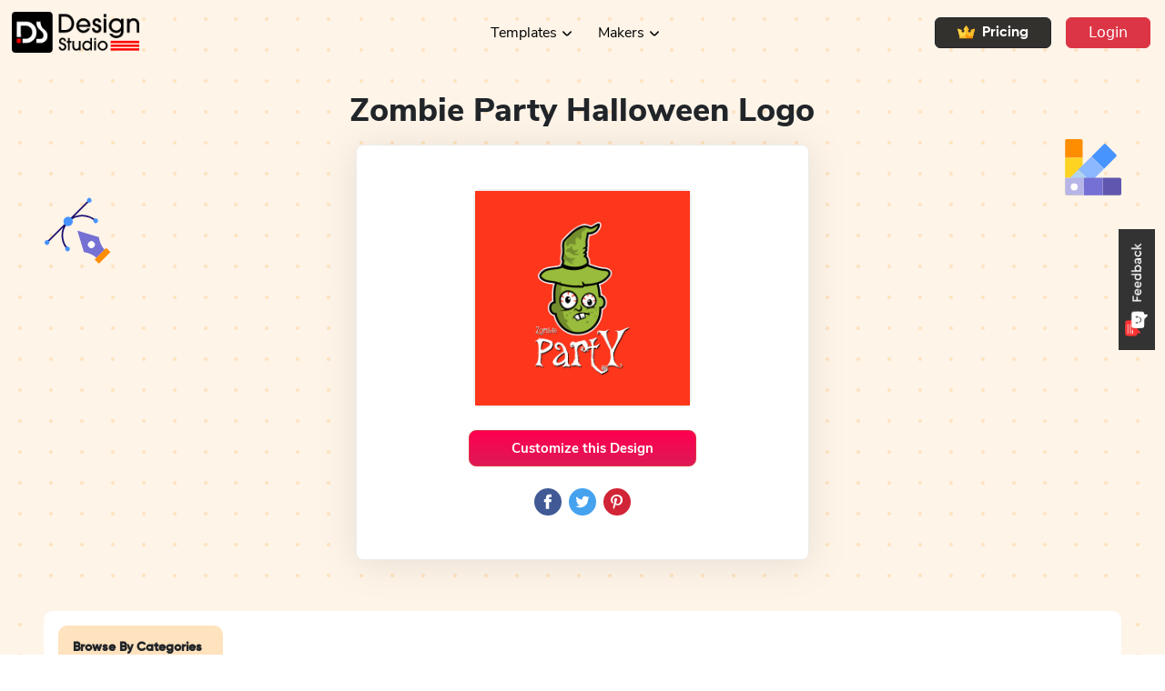

--- FILE ---
content_type: text/html; charset=utf-8
request_url: https://designstudio.smallseotools.com/logo-ideas/halloween-logo/zombie-party-halloween
body_size: 10609
content:
<!DOCTYPE html><html lang="en"><head><meta charSet="utf-8"/><meta name="viewport" content="width=device-width, initial-scale=1"/><link rel="preload" as="image" href="/static/images/feedback/cross-icon.png"/><link rel="preload" as="image" href="/static/images/feedback/Worst.png"/><link rel="preload" as="image" href="/static/images/feedback/Poor.png"/><link rel="preload" as="image" href="/static/images/feedback/Average.png"/><link rel="preload" as="image" href="/static/images/feedback/Good.png"/><link rel="preload" as="image" href="/static/images/feedback/Awesome.png"/><link rel="preload" as="image" href="/static/images/feedback/feedback-btn-unselect.png"/><link rel="preload" as="image" href="/icons/landing_page/header_logo.png"/><link rel="preload" as="image" href="/static/icons/crown-icon.svg"/><link rel="preload" as="image" href="https://dvm9jp3urcf0o.cloudfront.net/logo-ideas/halloween-logo/Free/zombie-party-halloween.png"/><link rel="stylesheet" href="/_next/static/css/455380e8d74e6160.css" data-precedence="next"/><link rel="stylesheet" href="/_next/static/css/bfbc09307378af05.css" data-precedence="next"/><link rel="stylesheet" href="/_next/static/css/c21bc7720dbc370d.css" data-precedence="next"/><link rel="stylesheet" href="/_next/static/css/0443f67035375126.css" data-precedence="next"/><link rel="stylesheet" href="/_next/static/css/eceb2ddc697eac43.css" data-precedence="next"/><link rel="stylesheet" href="/_next/static/css/9a0a9e6098d3b867.css" data-precedence="next"/><link rel="stylesheet" href="/_next/static/css/dffd8a57593434c0.css" data-precedence="next"/><link rel="stylesheet" href="/_next/static/css/3c7f86628663dc3b.css" data-precedence="next"/><link rel="stylesheet" href="/_next/static/css/70dbe70d481c6f84.css" data-precedence="next"/><link rel="stylesheet" href="/_next/static/css/719beb31045f3ba2.css" data-precedence="next"/><link rel="preload" as="script" fetchPriority="low" href="/_next/static/chunks/webpack-a11698ca63f38117.js"/><script src="/_next/static/chunks/4bd1b696-377a58fbe442f8ca.js" async=""></script><script src="/_next/static/chunks/1517-5f515e73210d1d13.js" async=""></script><script src="/_next/static/chunks/main-app-911c5839d55b3904.js" async=""></script><script src="/_next/static/chunks/3391-cac008e1fbcb3872.js" async=""></script><script src="/_next/static/chunks/2651-4adbd074762c86de.js" async=""></script><script src="/_next/static/chunks/1259-4ce2193ec2c9aeeb.js" async=""></script><script src="/_next/static/chunks/1983-6c9ed2520ab3171f.js" async=""></script><script src="/_next/static/chunks/9285-7e723e36bc7e1347.js" async=""></script><script src="/_next/static/chunks/app/layout-ed66e40322a45220.js" async=""></script><script src="/_next/static/chunks/app/error-929edd00e978826d.js" async=""></script><script src="/_next/static/chunks/223-127f6a324f1022e8.js" async=""></script><script src="/_next/static/chunks/app/not-found-0baa96a3cc88010b.js" async=""></script><script src="/_next/static/chunks/5746-d238d2e2e9d0ce6c.js" async=""></script><script src="/_next/static/chunks/2615-803a3359e7b8ae30.js" async=""></script><script src="/_next/static/chunks/8110-748ece1a62a532fc.js" async=""></script><script src="/_next/static/chunks/3670-dc7d6a292f9fb34a.js" async=""></script><script src="/_next/static/chunks/9049-91a2ad7fcfea9b27.js" async=""></script><script src="/_next/static/chunks/6871-068e56f6d716f2fa.js" async=""></script><script src="/_next/static/chunks/5992-0300330eacf6a310.js" async=""></script><script src="/_next/static/chunks/6545-4a640f44f8b103f4.js" async=""></script><script src="/_next/static/chunks/8663-1304b9b16abdd1a3.js" async=""></script><script src="/_next/static/chunks/6065-e828c41420cb8884.js" async=""></script><script src="/_next/static/chunks/8096-6a859ddd11e34fd2.js" async=""></script><script src="/_next/static/chunks/1897-93a54bfedce303e7.js" async=""></script><script src="/_next/static/chunks/1186-d2156dc5dcda7ad7.js" async=""></script><script src="/_next/static/chunks/3487-94e2b20b15502c6b.js" async=""></script><script src="/_next/static/chunks/7780-a7d3731e59043e73.js" async=""></script><script src="/_next/static/chunks/app/logo-ideas/%5Bcategory%5D/%5Btemplate%5D/page-ca24b3f86e42429f.js" async=""></script><link rel="preload" href="https://www.googletagmanager.com/gtag/js?id=G-PNTJ70X9FL" as="script"/><link rel="preload" href="https://www.googletagmanager.com/gtag/js?id=UA-39540269-2" as="script"/><link rel="preload" as="image" href="/static/icons/logo/fb.svg"/><link rel="preload" as="image" href="/static/icons/logo/twitter.svg"/><link rel="preload" as="image" href="/static/icons/logo/pintrist.svg"/><link rel="preload" as="image" href="/icons/landing_page/footer_logo.svg"/><link rel="preload" as="image" href="/static/images/feedback/f-feedback-btn.png"/><meta name="google-site-verification" content="9AGbo3bdb6xO-XwKasgR46JmdU7jQrtORNpOSJpFqw8"/><title>Zombie Party Halloween Logo Design - DesignStudio</title><meta name="description" content="Customize zombie party halloween logo design. Find your favourite logo among 10k+ options available. Design Now!"/><link rel="canonical" href="https://designstudio.smallseotools.com/logo-ideas/halloween-logo/zombie-party-halloween"/><meta property="og:title" content="Zombie Party Halloween Logo Design - DesignStudio"/><meta property="og:description" content="Customize zombie party halloween logo design. Find your favourite logo among 10k+ options available. Design Now!"/><meta property="og:url" content="https://designstudio.smallseotools.com/logo-ideas/halloween-logo/zombie-party-halloween"/><meta property="og:image" content="https://dvm9jp3urcf0o.cloudfront.net/logo-ideas/halloween-logo/zombie-party-halloween.png"/><meta property="og:type" content="website"/><meta name="twitter:card" content="summary_large_image"/><meta name="twitter:title" content="Zombie Party Halloween Logo Design - DesignStudio"/><meta name="twitter:description" content="Customize zombie party halloween logo design. Find your favourite logo among 10k+ options available. Design Now!"/><meta name="twitter:image" content="https://dvm9jp3urcf0o.cloudfront.net/logo-ideas/halloween-logo/zombie-party-halloween.png"/><style type="text/css" id="animations"></style><style type="text/css" id="custom-fonts"></style><script src="/_next/static/chunks/polyfills-42372ed130431b0a.js" noModule=""></script></head><body><div><div><div style="display:none"><div class="OtherFeedback fadeInRight"><div class="OtherFeedbackInner"><div class="innerFeedbackDiv text-center"><div class="d-flex flex-row-reverse bd-highlight innerFeedbackCrossBtn"><div class="p-2 bd-highlight"><button><img src="/static/images/feedback/cross-icon.png" alt="close" title="close" width="80%" height="80%"/></button></div></div><div class="feedbackHeading"><h5>Share Your Feedback</h5><span>How do you rate your overall experience?</span></div><form class="py-lg-2 py-xl-0 feedback-form d-flex flex-column align-items-center" action="#"><div class="d-flex justify-content-between mt-4 mb-3"><div class="feedbackImgsOuter"><div class="feedbackImgs" style="cursor:pointer"><img class="" src="/static/images/feedback/Worst.png" alt="close" title="close" width="100%" height="100%"/><span class="feedbackTexts" style="color:black">Worst</span></div></div><div class="feedbackImgsOuter"><div class="feedbackImgs" style="cursor:pointer"><img class="" src="/static/images/feedback/Poor.png" alt="close" title="close" width="100%" height="100%"/><span class="feedbackTexts" style="color:black">Poor</span></div></div><div class="feedbackImgsOuter"><div class="feedbackImgs" style="cursor:pointer"><img class="" src="/static/images/feedback/Average.png" alt="close" title="close" width="100%" height="100%"/><span class="feedbackTexts" style="color:black">Average</span></div></div><div class="feedbackImgsOuter"><div class="feedbackImgs" style="cursor:pointer"><img class="FeedbackImgBounce" src="/static/images/feedback/Good.png" alt="close" title="close" width="100%" height="100%"/><span class="feedbackTexts" style="color:#FC3F3F">Good</span></div></div><div class="feedbackImgsOuter"><div class="feedbackImgs" style="cursor:pointer"><img class="" src="/static/images/feedback/Awesome.png" alt="close" title="close" width="100%" height="100%"/><span class="feedbackTexts" style="color:black">Awesome</span></div></div></div><div class="d-flex justify-content-center w-100"><div class="feedbackSlidecontainer mb-2"><input type="range" min="0" max="100" step="25" class="feedBackSlider" style="background:linear-gradient(to right, red 0%, red 75%, rgb(222, 226, 230) 75%, rgb(233, 205, 205) 100% )" id="myRange" required="" value="75"/></div></div><div class="text-start mb-2 w-85"><label class="form-label" for="email">Email</label><input type="email" class="shadow-none p-2 form-control" name="email" value=""/></div><div class="text-start mb-2 w-85"><label class="form-label" for="message">Please leave your feedback below.</label><textarea name="message" rows="2" class="shadow-none p-3 form-control"></textarea></div><div class="d-flex flex-column align-items-center justify-content-center FeedbackRecaptchaRef"><div class="my-2"></div></div><div class="d-flex justify-content-center mt-2"><div class="feedbackSubmitBtn"><button type="submit">Submit</button></div></div></form></div></div></div></div><div class="Feedback_outerDivInActive__WXVTs"><img src="/static/images/feedback/feedback-btn-unselect.png" alt="feedBackActive" title="feedBackActive" width="40" height="133.3"/></div></div></div><div class="position-sticky" style="top:0;z-index:1001"><nav class="nav-scroll-event navbar navbar-expand-lg navbar-light"><a href="/" style="padding-left:1%" title="Home" class="navbar-brand"><img src="/icons/landing_page/header_logo.png" alt="logo" width="auto" height="45px" title="Design Studio"/></a><button style="background:url(/static/Dropdown/menu.svg) no-repeat center" aria-controls="basic-navbar-nav" type="button" aria-label="Toggle navigation" class="toggler-btn-header navbar-toggler collapsed"><span class="navbar-toggler-icon"></span></button><div class="navbar-collapse collapse" id="basic-navbar-nav"><div class="Layout_nav_list__DKP9l w-100 navbar-nav"><div class="justify-content-center d-lg-flex w-100"><div class="temp_item nav-item"><a id="categories" role="button" class="dropdown-arrow nav-link" tabindex="0" href="#">Templates</a></div><div class="makerMenu hideArrow nav-item dropdown"><a id="makers" aria-expanded="false" role="button" class="dropdown-toggle nav-link" tabindex="0" href="#">Makers</a></div></div><a href="/pricing-plan"><button type="button" class="d-flex align-items-center me-3 lg-ms-0 ms-3 px-4 py-1 m-auto shadow-none circle-btn Layout_Pricing_btn__C203i btn btn-dark"><img class="me-2" src="/static/icons/crown-icon.svg"/>Pricing</button></a><a href="/login"><button type="button" class="px-4 py-1 me-3 m-auto shadow-none circle-btn undefined btn btn-danger">Login</button></a></div></div></nav></div><section style="margin-top:-72px;background-image:url(&#x27;/static/icons/logo/bg.svg&#x27;)"><div class="LogoMaker_singleheroSection__8ztUY d-flex flex-column justify-content-center"><div class="LogoMaker_singleheroContent__1VXrJ"><h1 class="text-center capitalize">Zombie Party Halloween<!-- --> Logo</h1><div class="LogoMaker_LogoTopImgCat__zUT_C d-flex flex-column align-items-center bg-white mx-auto my-3 py-5 px-2"><div class="LogoMaker_thumb_img__SULZB mw-100 position-relative"><img src="https://dvm9jp3urcf0o.cloudfront.net/logo-ideas/halloween-logo/Free/zombie-party-halloween.png" alt="zombie party halloween logo" title="logo template" class="mx-auto w-100"/></div><button type="button" class="LogoMaker_customize_btn__JdSw_ mx-auto btn btn-danger">Customize this Design</button><div class="d-flex mx-auto mt-4"><button class="react-share__ShareButton mx-1" style="background-color:transparent;border:none;padding:0;font:inherit;color:inherit;cursor:pointer"><img src="/static/icons/logo/fb.svg" alt="facebook" title="facebook" class="thumb m-auto mw-100" width="30" height="30"/></button><button class="react-share__ShareButton mx-1" style="background-color:transparent;border:none;padding:0;font:inherit;color:inherit;cursor:pointer"><img src="/static/icons/logo/twitter.svg" alt="twitter" title="twitter" class="thumb m-auto mw-100" width="30" height="30"/></button><button class="react-share__ShareButton mx-1" style="background-color:transparent;border:none;padding:0;font:inherit;color:inherit;cursor:pointer"><img src="/static/icons/logo/pintrist.svg" alt="pinterest" title="pinterest" class="thumb m-auto mw-100" width="30" height="30"/></button></div></div></div></div></section><section class="mx-lg-5" style="margin-top:-5rem;margin-bottom:5em;position:relative"><div style="max-width:2550px" class="mx-auto d-md-block d-sm-flex row"><div class="LogoMaker_autoHeightControl__Jm8fj  pt-3  bg-white d-md-flex px-2 px-md-0" style="border-radius:10px"><div class="px-0 col-lg-2 col-md-2 col-sm-12"><h3 class="text-center fw-bold d-md-none" style="font-size:14px">Browse By Categories</h3><div class="LogoMaker_catsidebar__IZYbe catSidebar  ms-md-3 me-md-0 mx-auto mb-3 mb-md-0"><div class="d-md-none"><div class="dropdown"><button type="button" id="dropdown-custom-components" aria-expanded="false" class="mobCatDropdown dropdown-toggle btn btn-secondary">Halloween</button></div></div><div class=" d-none d-md-block" style="height:100%"><h3 class="px-3 pt-3">Browse By Categories</h3><ul class="mt-3"><div data-simplebar="init" style="height:100%"><div class="simplebar-wrapper"><div class="simplebar-height-auto-observer-wrapper"><div class="simplebar-height-auto-observer"></div></div><div class="simplebar-mask"><div class="simplebar-offset"><div class="simplebar-content-wrapper" tabindex="0" role="region" aria-label="scrollable content"><div class="simplebar-content"><a style="text-decoration:none" title="categName" href="/logo-ideas/architecture-logos"><li class=" d-flex justify-content-between mx-3">Architecture<span><svg xmlns="http://www.w3.org/2000/svg" width="17.998" height="12" viewBox="0 0 17.998 12"><g id="Group_1965" data-name="Group 1965" transform="translate(0 0)"><g id="Group_504" data-name="Group 504"><path id="Path_341" data-name="Path 341" d="M17.923,6.381a1,1,0,0,0,0-.762,1.021,1.021,0,0,0-.152-.232.782.782,0,0,0-.06-.09l-4.94-5A1,1,0,0,0,11.348,1.7L14.606,5H1A1,1,0,0,0,1,7H14.606l-3.258,3.3A1,1,0,0,0,12.771,11.7l4.94-5a1,1,0,0,0,.06-.09,1.021,1.021,0,0,0,.152-.232"></path></g></g></svg></span></li></a><a style="text-decoration:none" title="categName" href="/logo-ideas/barber-shop-logos"><li class=" d-flex justify-content-between mx-3">Barber<span><svg xmlns="http://www.w3.org/2000/svg" width="17.998" height="12" viewBox="0 0 17.998 12"><g id="Group_1965" data-name="Group 1965" transform="translate(0 0)"><g id="Group_504" data-name="Group 504"><path id="Path_341" data-name="Path 341" d="M17.923,6.381a1,1,0,0,0,0-.762,1.021,1.021,0,0,0-.152-.232.782.782,0,0,0-.06-.09l-4.94-5A1,1,0,0,0,11.348,1.7L14.606,5H1A1,1,0,0,0,1,7H14.606l-3.258,3.3A1,1,0,0,0,12.771,11.7l4.94-5a1,1,0,0,0,.06-.09,1.021,1.021,0,0,0,.152-.232"></path></g></g></svg></span></li></a><a style="text-decoration:none" title="categName" href="/logo-ideas/beach-logos"><li class=" d-flex justify-content-between mx-3">Beach<span><svg xmlns="http://www.w3.org/2000/svg" width="17.998" height="12" viewBox="0 0 17.998 12"><g id="Group_1965" data-name="Group 1965" transform="translate(0 0)"><g id="Group_504" data-name="Group 504"><path id="Path_341" data-name="Path 341" d="M17.923,6.381a1,1,0,0,0,0-.762,1.021,1.021,0,0,0-.152-.232.782.782,0,0,0-.06-.09l-4.94-5A1,1,0,0,0,11.348,1.7L14.606,5H1A1,1,0,0,0,1,7H14.606l-3.258,3.3A1,1,0,0,0,12.771,11.7l4.94-5a1,1,0,0,0,.06-.09,1.021,1.021,0,0,0,.152-.232"></path></g></g></svg></span></li></a><a style="text-decoration:none" title="categName" href="/logo-ideas/business-logo-ideas"><li class=" d-flex justify-content-between mx-3">Business<span><svg xmlns="http://www.w3.org/2000/svg" width="17.998" height="12" viewBox="0 0 17.998 12"><g id="Group_1965" data-name="Group 1965" transform="translate(0 0)"><g id="Group_504" data-name="Group 504"><path id="Path_341" data-name="Path 341" d="M17.923,6.381a1,1,0,0,0,0-.762,1.021,1.021,0,0,0-.152-.232.782.782,0,0,0-.06-.09l-4.94-5A1,1,0,0,0,11.348,1.7L14.606,5H1A1,1,0,0,0,1,7H14.606l-3.258,3.3A1,1,0,0,0,12.771,11.7l4.94-5a1,1,0,0,0,.06-.09,1.021,1.021,0,0,0,.152-.232"></path></g></g></svg></span></li></a><a style="text-decoration:none" title="categName" href="/logo-ideas/car-logos"><li class=" d-flex justify-content-between mx-3">Cars<span><svg xmlns="http://www.w3.org/2000/svg" width="17.998" height="12" viewBox="0 0 17.998 12"><g id="Group_1965" data-name="Group 1965" transform="translate(0 0)"><g id="Group_504" data-name="Group 504"><path id="Path_341" data-name="Path 341" d="M17.923,6.381a1,1,0,0,0,0-.762,1.021,1.021,0,0,0-.152-.232.782.782,0,0,0-.06-.09l-4.94-5A1,1,0,0,0,11.348,1.7L14.606,5H1A1,1,0,0,0,1,7H14.606l-3.258,3.3A1,1,0,0,0,12.771,11.7l4.94-5a1,1,0,0,0,.06-.09,1.021,1.021,0,0,0,.152-.232"></path></g></g></svg></span></li></a><a style="text-decoration:none" title="categName" href="/logo-ideas/colorful-logos"><li class=" d-flex justify-content-between mx-3">Colorful<span><svg xmlns="http://www.w3.org/2000/svg" width="17.998" height="12" viewBox="0 0 17.998 12"><g id="Group_1965" data-name="Group 1965" transform="translate(0 0)"><g id="Group_504" data-name="Group 504"><path id="Path_341" data-name="Path 341" d="M17.923,6.381a1,1,0,0,0,0-.762,1.021,1.021,0,0,0-.152-.232.782.782,0,0,0-.06-.09l-4.94-5A1,1,0,0,0,11.348,1.7L14.606,5H1A1,1,0,0,0,1,7H14.606l-3.258,3.3A1,1,0,0,0,12.771,11.7l4.94-5a1,1,0,0,0,.06-.09,1.021,1.021,0,0,0,.152-.232"></path></g></g></svg></span></li></a><a style="text-decoration:none" title="categName" href="/logo-ideas/creative-logos"><li class=" d-flex justify-content-between mx-3">Creative<span><svg xmlns="http://www.w3.org/2000/svg" width="17.998" height="12" viewBox="0 0 17.998 12"><g id="Group_1965" data-name="Group 1965" transform="translate(0 0)"><g id="Group_504" data-name="Group 504"><path id="Path_341" data-name="Path 341" d="M17.923,6.381a1,1,0,0,0,0-.762,1.021,1.021,0,0,0-.152-.232.782.782,0,0,0-.06-.09l-4.94-5A1,1,0,0,0,11.348,1.7L14.606,5H1A1,1,0,0,0,1,7H14.606l-3.258,3.3A1,1,0,0,0,12.771,11.7l4.94-5a1,1,0,0,0,.06-.09,1.021,1.021,0,0,0,.152-.232"></path></g></g></svg></span></li></a><a style="text-decoration:none" title="categName" href="/logo-ideas/esports-logos"><li class=" d-flex justify-content-between mx-3">Esports<span><svg xmlns="http://www.w3.org/2000/svg" width="17.998" height="12" viewBox="0 0 17.998 12"><g id="Group_1965" data-name="Group 1965" transform="translate(0 0)"><g id="Group_504" data-name="Group 504"><path id="Path_341" data-name="Path 341" d="M17.923,6.381a1,1,0,0,0,0-.762,1.021,1.021,0,0,0-.152-.232.782.782,0,0,0-.06-.09l-4.94-5A1,1,0,0,0,11.348,1.7L14.606,5H1A1,1,0,0,0,1,7H14.606l-3.258,3.3A1,1,0,0,0,12.771,11.7l4.94-5a1,1,0,0,0,.06-.09,1.021,1.021,0,0,0,.152-.232"></path></g></g></svg></span></li></a><a style="text-decoration:none" title="categName" href="/logo-ideas/food-logos"><li class=" d-flex justify-content-between mx-3">Food &amp; Drink<span><svg xmlns="http://www.w3.org/2000/svg" width="17.998" height="12" viewBox="0 0 17.998 12"><g id="Group_1965" data-name="Group 1965" transform="translate(0 0)"><g id="Group_504" data-name="Group 504"><path id="Path_341" data-name="Path 341" d="M17.923,6.381a1,1,0,0,0,0-.762,1.021,1.021,0,0,0-.152-.232.782.782,0,0,0-.06-.09l-4.94-5A1,1,0,0,0,11.348,1.7L14.606,5H1A1,1,0,0,0,1,7H14.606l-3.258,3.3A1,1,0,0,0,12.771,11.7l4.94-5a1,1,0,0,0,.06-.09,1.021,1.021,0,0,0,.152-.232"></path></g></g></svg></span></li></a><a style="text-decoration:none" title="categName" href="/logo-ideas/health-logos"><li class=" d-flex justify-content-between mx-3">Health &amp; Fitness<span><svg xmlns="http://www.w3.org/2000/svg" width="17.998" height="12" viewBox="0 0 17.998 12"><g id="Group_1965" data-name="Group 1965" transform="translate(0 0)"><g id="Group_504" data-name="Group 504"><path id="Path_341" data-name="Path 341" d="M17.923,6.381a1,1,0,0,0,0-.762,1.021,1.021,0,0,0-.152-.232.782.782,0,0,0-.06-.09l-4.94-5A1,1,0,0,0,11.348,1.7L14.606,5H1A1,1,0,0,0,1,7H14.606l-3.258,3.3A1,1,0,0,0,12.771,11.7l4.94-5a1,1,0,0,0,.06-.09,1.021,1.021,0,0,0,.152-.232"></path></g></g></svg></span></li></a><a style="text-decoration:none" title="categName" href="/logo-ideas/law-firm-logos"><li class=" d-flex justify-content-between mx-3">Law &amp; Attorney<span><svg xmlns="http://www.w3.org/2000/svg" width="17.998" height="12" viewBox="0 0 17.998 12"><g id="Group_1965" data-name="Group 1965" transform="translate(0 0)"><g id="Group_504" data-name="Group 504"><path id="Path_341" data-name="Path 341" d="M17.923,6.381a1,1,0,0,0,0-.762,1.021,1.021,0,0,0-.152-.232.782.782,0,0,0-.06-.09l-4.94-5A1,1,0,0,0,11.348,1.7L14.606,5H1A1,1,0,0,0,1,7H14.606l-3.258,3.3A1,1,0,0,0,12.771,11.7l4.94-5a1,1,0,0,0,.06-.09,1.021,1.021,0,0,0,.152-.232"></path></g></g></svg></span></li></a><a style="text-decoration:none" title="categName" href="/logo-ideas/makeup-logos"><li class=" d-flex justify-content-between mx-3">Makeup<span><svg xmlns="http://www.w3.org/2000/svg" width="17.998" height="12" viewBox="0 0 17.998 12"><g id="Group_1965" data-name="Group 1965" transform="translate(0 0)"><g id="Group_504" data-name="Group 504"><path id="Path_341" data-name="Path 341" d="M17.923,6.381a1,1,0,0,0,0-.762,1.021,1.021,0,0,0-.152-.232.782.782,0,0,0-.06-.09l-4.94-5A1,1,0,0,0,11.348,1.7L14.606,5H1A1,1,0,0,0,1,7H14.606l-3.258,3.3A1,1,0,0,0,12.771,11.7l4.94-5a1,1,0,0,0,.06-.09,1.021,1.021,0,0,0,.152-.232"></path></g></g></svg></span></li></a><a style="text-decoration:none" title="categName" href="/logo-ideas/religious-logos"><li class=" d-flex justify-content-between mx-3">Religious<span><svg xmlns="http://www.w3.org/2000/svg" width="17.998" height="12" viewBox="0 0 17.998 12"><g id="Group_1965" data-name="Group 1965" transform="translate(0 0)"><g id="Group_504" data-name="Group 504"><path id="Path_341" data-name="Path 341" d="M17.923,6.381a1,1,0,0,0,0-.762,1.021,1.021,0,0,0-.152-.232.782.782,0,0,0-.06-.09l-4.94-5A1,1,0,0,0,11.348,1.7L14.606,5H1A1,1,0,0,0,1,7H14.606l-3.258,3.3A1,1,0,0,0,12.771,11.7l4.94-5a1,1,0,0,0,.06-.09,1.021,1.021,0,0,0,.152-.232"></path></g></g></svg></span></li></a><a style="text-decoration:none" title="categName" href="/logo-ideas/sports-logos"><li class=" d-flex justify-content-between mx-3">Sports<span><svg xmlns="http://www.w3.org/2000/svg" width="17.998" height="12" viewBox="0 0 17.998 12"><g id="Group_1965" data-name="Group 1965" transform="translate(0 0)"><g id="Group_504" data-name="Group 504"><path id="Path_341" data-name="Path 341" d="M17.923,6.381a1,1,0,0,0,0-.762,1.021,1.021,0,0,0-.152-.232.782.782,0,0,0-.06-.09l-4.94-5A1,1,0,0,0,11.348,1.7L14.606,5H1A1,1,0,0,0,1,7H14.606l-3.258,3.3A1,1,0,0,0,12.771,11.7l4.94-5a1,1,0,0,0,.06-.09,1.021,1.021,0,0,0,.152-.232"></path></g></g></svg></span></li></a><a style="text-decoration:none" title="categName" href="/logo-ideas/christmas-logos"><li class=" d-flex justify-content-between mx-3">Christmas<span><svg xmlns="http://www.w3.org/2000/svg" width="17.998" height="12" viewBox="0 0 17.998 12"><g id="Group_1965" data-name="Group 1965" transform="translate(0 0)"><g id="Group_504" data-name="Group 504"><path id="Path_341" data-name="Path 341" d="M17.923,6.381a1,1,0,0,0,0-.762,1.021,1.021,0,0,0-.152-.232.782.782,0,0,0-.06-.09l-4.94-5A1,1,0,0,0,11.348,1.7L14.606,5H1A1,1,0,0,0,1,7H14.606l-3.258,3.3A1,1,0,0,0,12.771,11.7l4.94-5a1,1,0,0,0,.06-.09,1.021,1.021,0,0,0,.152-.232"></path></g></g></svg></span></li></a><a style="text-decoration:none" title="categName" href="/logo-ideas/happy-new-year-logos"><li class=" d-flex justify-content-between mx-3">New Year<span><svg xmlns="http://www.w3.org/2000/svg" width="17.998" height="12" viewBox="0 0 17.998 12"><g id="Group_1965" data-name="Group 1965" transform="translate(0 0)"><g id="Group_504" data-name="Group 504"><path id="Path_341" data-name="Path 341" d="M17.923,6.381a1,1,0,0,0,0-.762,1.021,1.021,0,0,0-.152-.232.782.782,0,0,0-.06-.09l-4.94-5A1,1,0,0,0,11.348,1.7L14.606,5H1A1,1,0,0,0,1,7H14.606l-3.258,3.3A1,1,0,0,0,12.771,11.7l4.94-5a1,1,0,0,0,.06-.09,1.021,1.021,0,0,0,.152-.232"></path></g></g></svg></span></li></a><a style="text-decoration:none" title="categName" href="/logo-ideas/medical-logo"><li class=" d-flex justify-content-between mx-3">Medical<span><svg xmlns="http://www.w3.org/2000/svg" width="17.998" height="12" viewBox="0 0 17.998 12"><g id="Group_1965" data-name="Group 1965" transform="translate(0 0)"><g id="Group_504" data-name="Group 504"><path id="Path_341" data-name="Path 341" d="M17.923,6.381a1,1,0,0,0,0-.762,1.021,1.021,0,0,0-.152-.232.782.782,0,0,0-.06-.09l-4.94-5A1,1,0,0,0,11.348,1.7L14.606,5H1A1,1,0,0,0,1,7H14.606l-3.258,3.3A1,1,0,0,0,12.771,11.7l4.94-5a1,1,0,0,0,.06-.09,1.021,1.021,0,0,0,.152-.232"></path></g></g></svg></span></li></a><a style="text-decoration:none" title="categName" href="/logo-ideas/letter-logo"><li class=" d-flex justify-content-between mx-3">Letter<span><svg xmlns="http://www.w3.org/2000/svg" width="17.998" height="12" viewBox="0 0 17.998 12"><g id="Group_1965" data-name="Group 1965" transform="translate(0 0)"><g id="Group_504" data-name="Group 504"><path id="Path_341" data-name="Path 341" d="M17.923,6.381a1,1,0,0,0,0-.762,1.021,1.021,0,0,0-.152-.232.782.782,0,0,0-.06-.09l-4.94-5A1,1,0,0,0,11.348,1.7L14.606,5H1A1,1,0,0,0,1,7H14.606l-3.258,3.3A1,1,0,0,0,12.771,11.7l4.94-5a1,1,0,0,0,.06-.09,1.021,1.021,0,0,0,.152-.232"></path></g></g></svg></span></li></a><a style="text-decoration:none" title="categName" href="/logo-ideas/heart-logo"><li class=" d-flex justify-content-between mx-3">Heart<span><svg xmlns="http://www.w3.org/2000/svg" width="17.998" height="12" viewBox="0 0 17.998 12"><g id="Group_1965" data-name="Group 1965" transform="translate(0 0)"><g id="Group_504" data-name="Group 504"><path id="Path_341" data-name="Path 341" d="M17.923,6.381a1,1,0,0,0,0-.762,1.021,1.021,0,0,0-.152-.232.782.782,0,0,0-.06-.09l-4.94-5A1,1,0,0,0,11.348,1.7L14.606,5H1A1,1,0,0,0,1,7H14.606l-3.258,3.3A1,1,0,0,0,12.771,11.7l4.94-5a1,1,0,0,0,.06-.09,1.021,1.021,0,0,0,.152-.232"></path></g></g></svg></span></li></a><a style="text-decoration:none" title="categName" href="/logo-ideas/vintage-logo"><li class=" d-flex justify-content-between mx-3">Vintage<span><svg xmlns="http://www.w3.org/2000/svg" width="17.998" height="12" viewBox="0 0 17.998 12"><g id="Group_1965" data-name="Group 1965" transform="translate(0 0)"><g id="Group_504" data-name="Group 504"><path id="Path_341" data-name="Path 341" d="M17.923,6.381a1,1,0,0,0,0-.762,1.021,1.021,0,0,0-.152-.232.782.782,0,0,0-.06-.09l-4.94-5A1,1,0,0,0,11.348,1.7L14.606,5H1A1,1,0,0,0,1,7H14.606l-3.258,3.3A1,1,0,0,0,12.771,11.7l4.94-5a1,1,0,0,0,.06-.09,1.021,1.021,0,0,0,.152-.232"></path></g></g></svg></span></li></a><a style="text-decoration:none" title="categName" href="/logo-ideas/cooking-logo"><li class=" d-flex justify-content-between mx-3">Cooking<span><svg xmlns="http://www.w3.org/2000/svg" width="17.998" height="12" viewBox="0 0 17.998 12"><g id="Group_1965" data-name="Group 1965" transform="translate(0 0)"><g id="Group_504" data-name="Group 504"><path id="Path_341" data-name="Path 341" d="M17.923,6.381a1,1,0,0,0,0-.762,1.021,1.021,0,0,0-.152-.232.782.782,0,0,0-.06-.09l-4.94-5A1,1,0,0,0,11.348,1.7L14.606,5H1A1,1,0,0,0,1,7H14.606l-3.258,3.3A1,1,0,0,0,12.771,11.7l4.94-5a1,1,0,0,0,.06-.09,1.021,1.021,0,0,0,.152-.232"></path></g></g></svg></span></li></a><a style="text-decoration:none" title="categName" href="/logo-ideas/iconic-logo"><li class=" d-flex justify-content-between mx-3">Iconic<span><svg xmlns="http://www.w3.org/2000/svg" width="17.998" height="12" viewBox="0 0 17.998 12"><g id="Group_1965" data-name="Group 1965" transform="translate(0 0)"><g id="Group_504" data-name="Group 504"><path id="Path_341" data-name="Path 341" d="M17.923,6.381a1,1,0,0,0,0-.762,1.021,1.021,0,0,0-.152-.232.782.782,0,0,0-.06-.09l-4.94-5A1,1,0,0,0,11.348,1.7L14.606,5H1A1,1,0,0,0,1,7H14.606l-3.258,3.3A1,1,0,0,0,12.771,11.7l4.94-5a1,1,0,0,0,.06-.09,1.021,1.021,0,0,0,.152-.232"></path></g></g></svg></span></li></a><a style="text-decoration:none" title="categName" href="/logo-ideas/basic-logo"><li class=" d-flex justify-content-between mx-3">Basic<span><svg xmlns="http://www.w3.org/2000/svg" width="17.998" height="12" viewBox="0 0 17.998 12"><g id="Group_1965" data-name="Group 1965" transform="translate(0 0)"><g id="Group_504" data-name="Group 504"><path id="Path_341" data-name="Path 341" d="M17.923,6.381a1,1,0,0,0,0-.762,1.021,1.021,0,0,0-.152-.232.782.782,0,0,0-.06-.09l-4.94-5A1,1,0,0,0,11.348,1.7L14.606,5H1A1,1,0,0,0,1,7H14.606l-3.258,3.3A1,1,0,0,0,12.771,11.7l4.94-5a1,1,0,0,0,.06-.09,1.021,1.021,0,0,0,.152-.232"></path></g></g></svg></span></li></a><a style="text-decoration:none" title="categName" href="/logo-ideas/photography-logo"><li class=" d-flex justify-content-between mx-3">Photography<span><svg xmlns="http://www.w3.org/2000/svg" width="17.998" height="12" viewBox="0 0 17.998 12"><g id="Group_1965" data-name="Group 1965" transform="translate(0 0)"><g id="Group_504" data-name="Group 504"><path id="Path_341" data-name="Path 341" d="M17.923,6.381a1,1,0,0,0,0-.762,1.021,1.021,0,0,0-.152-.232.782.782,0,0,0-.06-.09l-4.94-5A1,1,0,0,0,11.348,1.7L14.606,5H1A1,1,0,0,0,1,7H14.606l-3.258,3.3A1,1,0,0,0,12.771,11.7l4.94-5a1,1,0,0,0,.06-.09,1.021,1.021,0,0,0,.152-.232"></path></g></g></svg></span></li></a><a style="text-decoration:none" title="categName" href="/logo-ideas/technology-logo"><li class=" d-flex justify-content-between mx-3">Technology<span><svg xmlns="http://www.w3.org/2000/svg" width="17.998" height="12" viewBox="0 0 17.998 12"><g id="Group_1965" data-name="Group 1965" transform="translate(0 0)"><g id="Group_504" data-name="Group 504"><path id="Path_341" data-name="Path 341" d="M17.923,6.381a1,1,0,0,0,0-.762,1.021,1.021,0,0,0-.152-.232.782.782,0,0,0-.06-.09l-4.94-5A1,1,0,0,0,11.348,1.7L14.606,5H1A1,1,0,0,0,1,7H14.606l-3.258,3.3A1,1,0,0,0,12.771,11.7l4.94-5a1,1,0,0,0,.06-.09,1.021,1.021,0,0,0,.152-.232"></path></g></g></svg></span></li></a><a style="text-decoration:none" title="categName" href="/logo-ideas/handwritten-logo"><li class=" d-flex justify-content-between mx-3">HandWritten<span><svg xmlns="http://www.w3.org/2000/svg" width="17.998" height="12" viewBox="0 0 17.998 12"><g id="Group_1965" data-name="Group 1965" transform="translate(0 0)"><g id="Group_504" data-name="Group 504"><path id="Path_341" data-name="Path 341" d="M17.923,6.381a1,1,0,0,0,0-.762,1.021,1.021,0,0,0-.152-.232.782.782,0,0,0-.06-.09l-4.94-5A1,1,0,0,0,11.348,1.7L14.606,5H1A1,1,0,0,0,1,7H14.606l-3.258,3.3A1,1,0,0,0,12.771,11.7l4.94-5a1,1,0,0,0,.06-.09,1.021,1.021,0,0,0,.152-.232"></path></g></g></svg></span></li></a><a style="text-decoration:none" title="categName" href="/logo-ideas/agriculture-logo"><li class=" d-flex justify-content-between mx-3">Agriculture<span><svg xmlns="http://www.w3.org/2000/svg" width="17.998" height="12" viewBox="0 0 17.998 12"><g id="Group_1965" data-name="Group 1965" transform="translate(0 0)"><g id="Group_504" data-name="Group 504"><path id="Path_341" data-name="Path 341" d="M17.923,6.381a1,1,0,0,0,0-.762,1.021,1.021,0,0,0-.152-.232.782.782,0,0,0-.06-.09l-4.94-5A1,1,0,0,0,11.348,1.7L14.606,5H1A1,1,0,0,0,1,7H14.606l-3.258,3.3A1,1,0,0,0,12.771,11.7l4.94-5a1,1,0,0,0,.06-.09,1.021,1.021,0,0,0,.152-.232"></path></g></g></svg></span></li></a><a style="text-decoration:none" title="categName" href="/logo-ideas/doodle-logo"><li class=" d-flex justify-content-between mx-3">Doodle<span><svg xmlns="http://www.w3.org/2000/svg" width="17.998" height="12" viewBox="0 0 17.998 12"><g id="Group_1965" data-name="Group 1965" transform="translate(0 0)"><g id="Group_504" data-name="Group 504"><path id="Path_341" data-name="Path 341" d="M17.923,6.381a1,1,0,0,0,0-.762,1.021,1.021,0,0,0-.152-.232.782.782,0,0,0-.06-.09l-4.94-5A1,1,0,0,0,11.348,1.7L14.606,5H1A1,1,0,0,0,1,7H14.606l-3.258,3.3A1,1,0,0,0,12.771,11.7l4.94-5a1,1,0,0,0,.06-.09,1.021,1.021,0,0,0,.152-.232"></path></g></g></svg></span></li></a><a style="text-decoration:none" title="categName" href="/logo-ideas/organic-logo"><li class=" d-flex justify-content-between mx-3">Organic<span><svg xmlns="http://www.w3.org/2000/svg" width="17.998" height="12" viewBox="0 0 17.998 12"><g id="Group_1965" data-name="Group 1965" transform="translate(0 0)"><g id="Group_504" data-name="Group 504"><path id="Path_341" data-name="Path 341" d="M17.923,6.381a1,1,0,0,0,0-.762,1.021,1.021,0,0,0-.152-.232.782.782,0,0,0-.06-.09l-4.94-5A1,1,0,0,0,11.348,1.7L14.606,5H1A1,1,0,0,0,1,7H14.606l-3.258,3.3A1,1,0,0,0,12.771,11.7l4.94-5a1,1,0,0,0,.06-.09,1.021,1.021,0,0,0,.152-.232"></path></g></g></svg></span></li></a><a style="text-decoration:none" title="categName" href="/logo-ideas/3d-logo"><li class=" d-flex justify-content-between mx-3">3D<span><svg xmlns="http://www.w3.org/2000/svg" width="17.998" height="12" viewBox="0 0 17.998 12"><g id="Group_1965" data-name="Group 1965" transform="translate(0 0)"><g id="Group_504" data-name="Group 504"><path id="Path_341" data-name="Path 341" d="M17.923,6.381a1,1,0,0,0,0-.762,1.021,1.021,0,0,0-.152-.232.782.782,0,0,0-.06-.09l-4.94-5A1,1,0,0,0,11.348,1.7L14.606,5H1A1,1,0,0,0,1,7H14.606l-3.258,3.3A1,1,0,0,0,12.771,11.7l4.94-5a1,1,0,0,0,.06-.09,1.021,1.021,0,0,0,.152-.232"></path></g></g></svg></span></li></a><a style="text-decoration:none" title="categName" href="/logo-ideas/halloween-logo"><li class="active d-flex justify-content-between mx-3">Halloween<span><svg xmlns="http://www.w3.org/2000/svg" width="17.998" height="12" viewBox="0 0 17.998 12"><g id="Group_1965" data-name="Group 1965" transform="translate(0 0)"><g id="Group_504" data-name="Group 504"><path id="Path_341" data-name="Path 341" d="M17.923,6.381a1,1,0,0,0,0-.762,1.021,1.021,0,0,0-.152-.232.782.782,0,0,0-.06-.09l-4.94-5A1,1,0,0,0,11.348,1.7L14.606,5H1A1,1,0,0,0,1,7H14.606l-3.258,3.3A1,1,0,0,0,12.771,11.7l4.94-5a1,1,0,0,0,.06-.09,1.021,1.021,0,0,0,.152-.232"></path></g></g></svg></span></li></a><a style="text-decoration:none" title="categName" href="/logo-ideas/black-friday-logo"><li class=" d-flex justify-content-between mx-3">Black Friday<span><svg xmlns="http://www.w3.org/2000/svg" width="17.998" height="12" viewBox="0 0 17.998 12"><g id="Group_1965" data-name="Group 1965" transform="translate(0 0)"><g id="Group_504" data-name="Group 504"><path id="Path_341" data-name="Path 341" d="M17.923,6.381a1,1,0,0,0,0-.762,1.021,1.021,0,0,0-.152-.232.782.782,0,0,0-.06-.09l-4.94-5A1,1,0,0,0,11.348,1.7L14.606,5H1A1,1,0,0,0,1,7H14.606l-3.258,3.3A1,1,0,0,0,12.771,11.7l4.94-5a1,1,0,0,0,.06-.09,1.021,1.021,0,0,0,.152-.232"></path></g></g></svg></span></li></a></div></div></div></div><div class="simplebar-placeholder"></div></div><div class="simplebar-track simplebar-horizontal"><div class="simplebar-scrollbar"></div></div><div class="simplebar-track simplebar-vertical"><div class="simplebar-scrollbar"></div></div></div></ul></div></div></div><div class="LogoMaker_posterCatScroll__Cpoo8 col-lg-10 col-md-10 col-sm-12"><div data-simplebar="init" class="LogoMaker_posterCatScroll__Cpoo8"><div class="simplebar-wrapper"><div class="simplebar-height-auto-observer-wrapper"><div class="simplebar-height-auto-observer"></div></div><div class="simplebar-mask"><div class="simplebar-offset"><div class="simplebar-content-wrapper" tabindex="0" role="region" aria-label="scrollable content"><div class="simplebar-content"><nav aria-label="breadcrumb"><ol class="breadcrumb"><li class="breadcrumb-item"><a href="/">Design Studio</a></li><li class="breadcrumb-item"><a href="/logo-ideas">Logo Ideas</a></li><li class="breadcrumb-item active" aria-current="page">Halloween</li></ol></nav><div class="posterCatScroll px-sm-3"><div class=""><div class="justify-content-center row"><div style="height:auto;margin-bottom:20px" class="LogoMaker_tempsdesign__liDEW templates_size mb-md-5 col-lg-2 col-md-2 col-6"><div class="LogoMaker_newtemplateItem__Z7s8H" style="height:100%"><div class="LogoMaker_createNewtemp__YvCBu"><svg xmlns="http://www.w3.org/2000/svg" width="172" height="100%" viewBox="0 0 172 109"><g id="Group_2237" data-name="Group 2237" transform="translate(-484 -736)"><g id="Group_2204" data-name="Group 2204" transform="translate(0 -8)"><circle id="Ellipse_588" data-name="Ellipse 588" cx="30" cy="30" r="30" transform="translate(540 744)" fill="#dd1956"></circle><g id="Group_2201" data-name="Group 2201" transform="translate(0 -0.5)"><line id="Line_173" data-name="Line 173" y2="26" transform="translate(570 761.5)" fill="none" stroke="#fff" stroke-width="2"></line><line id="Line_174" data-name="Line 174" y2="26" transform="translate(583 774.5) rotate(90)" fill="none" stroke="#fff" stroke-width="2"></line></g></g><text id="Create_a_blank_Invitation" data-name="Create a blank Invitation" transform="translate(570 841)" font-size="16" font-family="SegoeUI, Segoe UI"><tspan x="-85.813" y="0">Create a blank <!-- -->logo</tspan></text></g></svg></div></div></div><div class="LogoMaker_tempsdesign__liDEW templates_size col-lg-2 col-md-2 col-6"><div class="LogoMaker_templateItem__IWa9X thumb_img"><span class=" lazy-load-image-background blur" style="background-image:url(https://dvm9jp3urcf0o.cloudfront.net/logo-ideas/halloween-logo/Free/pumpkin-man-halloween.png);background-size:100% 100%;color:transparent;display:inline-block;height:100%;width:100%"><span class="thumb" style="display:inline-block;width:100%;height:100%"></span></span><div class="LogoMaker_templateOverlay__IRB3d"><div class="LogoMaker_templateBtns__g7gdo"><a href="/logo-ideas/halloween-logo/pumpkin-man-halloween"><div class="LogoMaker_prevBtn__mze8R"><svg xmlns="http://www.w3.org/currentColor/svg" width="23.62" height="16.793" viewBox="0 0 23.62 16.793"><g id="Group_2105" data-name="Group 2105" transform="translate(-1397.25 -776.25)"><circle id="Ellipse_181" data-name="Ellipse 181" cx="3" cy="3" r="3" transform="translate(1405.924 781.646)" fill="none" stroke="currentColor" stroke-linecap="round" stroke-linejoin="round" stroke-width="1.5"></circle><path id="Path_2256" data-name="Path 2256" d="M23.847,12.646q-4.37,7.647-10.924,7.646T2,12.646Q6.37,5,12.924,5t10.924,7.646" transform="translate(1396 772)" fill="none" stroke="currentColor" stroke-linecap="round" stroke-linejoin="round" stroke-width="1.5"></path></g></svg><span class="LogoMaker_preview__brbYM">Preview</span></div></a><div class="LogoMaker_prevBtn__mze8R ms-1"><svg xmlns="http://www.w3.org/2000/svg" width="19.5" height="19.664" viewBox="0 0 19.5 19.664"><g id="Group_2107" data-name="Group 2107" transform="translate(-1449.25 -1059.086)"><path id="Path_2257" data-name="Path 2257" d="M10.372,7H6.124A2.124,2.124,0,0,0,4,9.124v9.558a2.124,2.124,0,0,0,2.124,2.124h9.558a2.124,2.124,0,0,0,2.124-2.124V14.434" transform="translate(1446 1057.194)" fill="none" stroke="currentColor" stroke-linecap="round" stroke-linejoin="round" stroke-width="1.5"></path><g id="Group_2108" data-name="Group 2108" transform="translate(1456.849 1060)"><path id="Path_2258" data-name="Path 2258" d="M19.58,6.331a1.952,1.952,0,1,0-2.76-2.76L9,11.363v2.788h2.788l7.792-7.82Z" transform="translate(-9 -3)" fill="none" stroke="currentColor" stroke-linecap="round" stroke-linejoin="round" stroke-width="1.5"></path><path id="Path_2259" data-name="Path 2259" d="M16,5l2.788,2.788" transform="translate(-9.495 -3.141)" fill="none" stroke="currentColor" stroke-linecap="round" stroke-linejoin="round" stroke-width="1.5"></path></g><text x="0" y="15">Label 1</text></g></svg><span class="LogoMaker_preview__brbYM">Use Template</span></div></div></div></div></div><div class="LogoMaker_tempsdesign__liDEW templates_size col-lg-2 col-md-2 col-6"><div class="LogoMaker_templateItem__IWa9X thumb_img"><span class=" lazy-load-image-background blur" style="background-image:url(https://dvm9jp3urcf0o.cloudfront.net/logo-ideas/halloween-logo/Pro/scary-ghost-halloween.png);background-size:100% 100%;color:transparent;display:inline-block;height:100%;width:100%"><span class="thumb" style="display:inline-block;width:100%;height:100%"></span></span><div class="LogoMaker_templateOverlay__IRB3d"><div class="LogoMaker_templateBtns__g7gdo"><a href="/logo-ideas/halloween-logo/scary-ghost-halloween"><div class="LogoMaker_prevBtn__mze8R"><svg xmlns="http://www.w3.org/currentColor/svg" width="23.62" height="16.793" viewBox="0 0 23.62 16.793"><g id="Group_2105" data-name="Group 2105" transform="translate(-1397.25 -776.25)"><circle id="Ellipse_181" data-name="Ellipse 181" cx="3" cy="3" r="3" transform="translate(1405.924 781.646)" fill="none" stroke="currentColor" stroke-linecap="round" stroke-linejoin="round" stroke-width="1.5"></circle><path id="Path_2256" data-name="Path 2256" d="M23.847,12.646q-4.37,7.647-10.924,7.646T2,12.646Q6.37,5,12.924,5t10.924,7.646" transform="translate(1396 772)" fill="none" stroke="currentColor" stroke-linecap="round" stroke-linejoin="round" stroke-width="1.5"></path></g></svg><span class="LogoMaker_preview__brbYM">Preview</span></div></a><div class="LogoMaker_prevBtn__mze8R ms-1"><svg xmlns="http://www.w3.org/2000/svg" width="19.5" height="19.664" viewBox="0 0 19.5 19.664"><g id="Group_2107" data-name="Group 2107" transform="translate(-1449.25 -1059.086)"><path id="Path_2257" data-name="Path 2257" d="M10.372,7H6.124A2.124,2.124,0,0,0,4,9.124v9.558a2.124,2.124,0,0,0,2.124,2.124h9.558a2.124,2.124,0,0,0,2.124-2.124V14.434" transform="translate(1446 1057.194)" fill="none" stroke="currentColor" stroke-linecap="round" stroke-linejoin="round" stroke-width="1.5"></path><g id="Group_2108" data-name="Group 2108" transform="translate(1456.849 1060)"><path id="Path_2258" data-name="Path 2258" d="M19.58,6.331a1.952,1.952,0,1,0-2.76-2.76L9,11.363v2.788h2.788l7.792-7.82Z" transform="translate(-9 -3)" fill="none" stroke="currentColor" stroke-linecap="round" stroke-linejoin="round" stroke-width="1.5"></path><path id="Path_2259" data-name="Path 2259" d="M16,5l2.788,2.788" transform="translate(-9.495 -3.141)" fill="none" stroke="currentColor" stroke-linecap="round" stroke-linejoin="round" stroke-width="1.5"></path></g><text x="0" y="15">Label 1</text></g></svg><span class="LogoMaker_preview__brbYM">Use Template</span></div></div></div><div class="LogoMaker_logoProBadge__xtfr8"><img src="/static/icons/crown-icon.svg"/><span> Pro</span></div></div></div><div class="LogoMaker_tempsdesign__liDEW templates_size col-lg-2 col-md-2 col-6"><div class="LogoMaker_templateItem__IWa9X thumb_img"><span class=" lazy-load-image-background blur" style="background-image:url(https://dvm9jp3urcf0o.cloudfront.net/logo-ideas/halloween-logo/Pro/scream-halloween.png);background-size:100% 100%;color:transparent;display:inline-block;height:100%;width:100%"><span class="thumb" style="display:inline-block;width:100%;height:100%"></span></span><div class="LogoMaker_templateOverlay__IRB3d"><div class="LogoMaker_templateBtns__g7gdo"><a href="/logo-ideas/halloween-logo/scream-halloween"><div class="LogoMaker_prevBtn__mze8R"><svg xmlns="http://www.w3.org/currentColor/svg" width="23.62" height="16.793" viewBox="0 0 23.62 16.793"><g id="Group_2105" data-name="Group 2105" transform="translate(-1397.25 -776.25)"><circle id="Ellipse_181" data-name="Ellipse 181" cx="3" cy="3" r="3" transform="translate(1405.924 781.646)" fill="none" stroke="currentColor" stroke-linecap="round" stroke-linejoin="round" stroke-width="1.5"></circle><path id="Path_2256" data-name="Path 2256" d="M23.847,12.646q-4.37,7.647-10.924,7.646T2,12.646Q6.37,5,12.924,5t10.924,7.646" transform="translate(1396 772)" fill="none" stroke="currentColor" stroke-linecap="round" stroke-linejoin="round" stroke-width="1.5"></path></g></svg><span class="LogoMaker_preview__brbYM">Preview</span></div></a><div class="LogoMaker_prevBtn__mze8R ms-1"><svg xmlns="http://www.w3.org/2000/svg" width="19.5" height="19.664" viewBox="0 0 19.5 19.664"><g id="Group_2107" data-name="Group 2107" transform="translate(-1449.25 -1059.086)"><path id="Path_2257" data-name="Path 2257" d="M10.372,7H6.124A2.124,2.124,0,0,0,4,9.124v9.558a2.124,2.124,0,0,0,2.124,2.124h9.558a2.124,2.124,0,0,0,2.124-2.124V14.434" transform="translate(1446 1057.194)" fill="none" stroke="currentColor" stroke-linecap="round" stroke-linejoin="round" stroke-width="1.5"></path><g id="Group_2108" data-name="Group 2108" transform="translate(1456.849 1060)"><path id="Path_2258" data-name="Path 2258" d="M19.58,6.331a1.952,1.952,0,1,0-2.76-2.76L9,11.363v2.788h2.788l7.792-7.82Z" transform="translate(-9 -3)" fill="none" stroke="currentColor" stroke-linecap="round" stroke-linejoin="round" stroke-width="1.5"></path><path id="Path_2259" data-name="Path 2259" d="M16,5l2.788,2.788" transform="translate(-9.495 -3.141)" fill="none" stroke="currentColor" stroke-linecap="round" stroke-linejoin="round" stroke-width="1.5"></path></g><text x="0" y="15">Label 1</text></g></svg><span class="LogoMaker_preview__brbYM">Use Template</span></div></div></div><div class="LogoMaker_logoProBadge__xtfr8"><img src="/static/icons/crown-icon.svg"/><span> Pro</span></div></div></div><div class="LogoMaker_tempsdesign__liDEW templates_size col-lg-2 col-md-2 col-6"><div class="LogoMaker_templateItem__IWa9X thumb_img"><span class=" lazy-load-image-background blur" style="background-image:url(https://dvm9jp3urcf0o.cloudfront.net/logo-ideas/halloween-logo/Pro/drink-party-halloween.png);background-size:100% 100%;color:transparent;display:inline-block;height:100%;width:100%"><span class="thumb" style="display:inline-block;width:100%;height:100%"></span></span><div class="LogoMaker_templateOverlay__IRB3d"><div class="LogoMaker_templateBtns__g7gdo"><a href="/logo-ideas/halloween-logo/drink-party-halloween"><div class="LogoMaker_prevBtn__mze8R"><svg xmlns="http://www.w3.org/currentColor/svg" width="23.62" height="16.793" viewBox="0 0 23.62 16.793"><g id="Group_2105" data-name="Group 2105" transform="translate(-1397.25 -776.25)"><circle id="Ellipse_181" data-name="Ellipse 181" cx="3" cy="3" r="3" transform="translate(1405.924 781.646)" fill="none" stroke="currentColor" stroke-linecap="round" stroke-linejoin="round" stroke-width="1.5"></circle><path id="Path_2256" data-name="Path 2256" d="M23.847,12.646q-4.37,7.647-10.924,7.646T2,12.646Q6.37,5,12.924,5t10.924,7.646" transform="translate(1396 772)" fill="none" stroke="currentColor" stroke-linecap="round" stroke-linejoin="round" stroke-width="1.5"></path></g></svg><span class="LogoMaker_preview__brbYM">Preview</span></div></a><div class="LogoMaker_prevBtn__mze8R ms-1"><svg xmlns="http://www.w3.org/2000/svg" width="19.5" height="19.664" viewBox="0 0 19.5 19.664"><g id="Group_2107" data-name="Group 2107" transform="translate(-1449.25 -1059.086)"><path id="Path_2257" data-name="Path 2257" d="M10.372,7H6.124A2.124,2.124,0,0,0,4,9.124v9.558a2.124,2.124,0,0,0,2.124,2.124h9.558a2.124,2.124,0,0,0,2.124-2.124V14.434" transform="translate(1446 1057.194)" fill="none" stroke="currentColor" stroke-linecap="round" stroke-linejoin="round" stroke-width="1.5"></path><g id="Group_2108" data-name="Group 2108" transform="translate(1456.849 1060)"><path id="Path_2258" data-name="Path 2258" d="M19.58,6.331a1.952,1.952,0,1,0-2.76-2.76L9,11.363v2.788h2.788l7.792-7.82Z" transform="translate(-9 -3)" fill="none" stroke="currentColor" stroke-linecap="round" stroke-linejoin="round" stroke-width="1.5"></path><path id="Path_2259" data-name="Path 2259" d="M16,5l2.788,2.788" transform="translate(-9.495 -3.141)" fill="none" stroke="currentColor" stroke-linecap="round" stroke-linejoin="round" stroke-width="1.5"></path></g><text x="0" y="15">Label 1</text></g></svg><span class="LogoMaker_preview__brbYM">Use Template</span></div></div></div><div class="LogoMaker_logoProBadge__xtfr8"><img src="/static/icons/crown-icon.svg"/><span> Pro</span></div></div></div><div class="LogoMaker_tempsdesign__liDEW templates_size col-lg-2 col-md-2 col-6"><div class="LogoMaker_templateItem__IWa9X thumb_img"><span class=" lazy-load-image-background blur" style="background-image:url(https://dvm9jp3urcf0o.cloudfront.net/logo-ideas/halloween-logo/Pro/spooky-night-halloween.png);background-size:100% 100%;color:transparent;display:inline-block;height:100%;width:100%"><span class="thumb" style="display:inline-block;width:100%;height:100%"></span></span><div class="LogoMaker_templateOverlay__IRB3d"><div class="LogoMaker_templateBtns__g7gdo"><a href="/logo-ideas/halloween-logo/spooky-night-halloween"><div class="LogoMaker_prevBtn__mze8R"><svg xmlns="http://www.w3.org/currentColor/svg" width="23.62" height="16.793" viewBox="0 0 23.62 16.793"><g id="Group_2105" data-name="Group 2105" transform="translate(-1397.25 -776.25)"><circle id="Ellipse_181" data-name="Ellipse 181" cx="3" cy="3" r="3" transform="translate(1405.924 781.646)" fill="none" stroke="currentColor" stroke-linecap="round" stroke-linejoin="round" stroke-width="1.5"></circle><path id="Path_2256" data-name="Path 2256" d="M23.847,12.646q-4.37,7.647-10.924,7.646T2,12.646Q6.37,5,12.924,5t10.924,7.646" transform="translate(1396 772)" fill="none" stroke="currentColor" stroke-linecap="round" stroke-linejoin="round" stroke-width="1.5"></path></g></svg><span class="LogoMaker_preview__brbYM">Preview</span></div></a><div class="LogoMaker_prevBtn__mze8R ms-1"><svg xmlns="http://www.w3.org/2000/svg" width="19.5" height="19.664" viewBox="0 0 19.5 19.664"><g id="Group_2107" data-name="Group 2107" transform="translate(-1449.25 -1059.086)"><path id="Path_2257" data-name="Path 2257" d="M10.372,7H6.124A2.124,2.124,0,0,0,4,9.124v9.558a2.124,2.124,0,0,0,2.124,2.124h9.558a2.124,2.124,0,0,0,2.124-2.124V14.434" transform="translate(1446 1057.194)" fill="none" stroke="currentColor" stroke-linecap="round" stroke-linejoin="round" stroke-width="1.5"></path><g id="Group_2108" data-name="Group 2108" transform="translate(1456.849 1060)"><path id="Path_2258" data-name="Path 2258" d="M19.58,6.331a1.952,1.952,0,1,0-2.76-2.76L9,11.363v2.788h2.788l7.792-7.82Z" transform="translate(-9 -3)" fill="none" stroke="currentColor" stroke-linecap="round" stroke-linejoin="round" stroke-width="1.5"></path><path id="Path_2259" data-name="Path 2259" d="M16,5l2.788,2.788" transform="translate(-9.495 -3.141)" fill="none" stroke="currentColor" stroke-linecap="round" stroke-linejoin="round" stroke-width="1.5"></path></g><text x="0" y="15">Label 1</text></g></svg><span class="LogoMaker_preview__brbYM">Use Template</span></div></div></div><div class="LogoMaker_logoProBadge__xtfr8"><img src="/static/icons/crown-icon.svg"/><span> Pro</span></div></div></div><div class="LogoMaker_tempsdesign__liDEW templates_size col-lg-2 col-md-2 col-6"><div class="LogoMaker_templateItem__IWa9X thumb_img"><span class=" lazy-load-image-background blur" style="background-image:url(https://dvm9jp3urcf0o.cloudfront.net/logo-ideas/halloween-logo/Free/scary-halloween.png);background-size:100% 100%;color:transparent;display:inline-block;height:100%;width:100%"><span class="thumb" style="display:inline-block;width:100%;height:100%"></span></span><div class="LogoMaker_templateOverlay__IRB3d"><div class="LogoMaker_templateBtns__g7gdo"><a href="/logo-ideas/halloween-logo/scary-halloween"><div class="LogoMaker_prevBtn__mze8R"><svg xmlns="http://www.w3.org/currentColor/svg" width="23.62" height="16.793" viewBox="0 0 23.62 16.793"><g id="Group_2105" data-name="Group 2105" transform="translate(-1397.25 -776.25)"><circle id="Ellipse_181" data-name="Ellipse 181" cx="3" cy="3" r="3" transform="translate(1405.924 781.646)" fill="none" stroke="currentColor" stroke-linecap="round" stroke-linejoin="round" stroke-width="1.5"></circle><path id="Path_2256" data-name="Path 2256" d="M23.847,12.646q-4.37,7.647-10.924,7.646T2,12.646Q6.37,5,12.924,5t10.924,7.646" transform="translate(1396 772)" fill="none" stroke="currentColor" stroke-linecap="round" stroke-linejoin="round" stroke-width="1.5"></path></g></svg><span class="LogoMaker_preview__brbYM">Preview</span></div></a><div class="LogoMaker_prevBtn__mze8R ms-1"><svg xmlns="http://www.w3.org/2000/svg" width="19.5" height="19.664" viewBox="0 0 19.5 19.664"><g id="Group_2107" data-name="Group 2107" transform="translate(-1449.25 -1059.086)"><path id="Path_2257" data-name="Path 2257" d="M10.372,7H6.124A2.124,2.124,0,0,0,4,9.124v9.558a2.124,2.124,0,0,0,2.124,2.124h9.558a2.124,2.124,0,0,0,2.124-2.124V14.434" transform="translate(1446 1057.194)" fill="none" stroke="currentColor" stroke-linecap="round" stroke-linejoin="round" stroke-width="1.5"></path><g id="Group_2108" data-name="Group 2108" transform="translate(1456.849 1060)"><path id="Path_2258" data-name="Path 2258" d="M19.58,6.331a1.952,1.952,0,1,0-2.76-2.76L9,11.363v2.788h2.788l7.792-7.82Z" transform="translate(-9 -3)" fill="none" stroke="currentColor" stroke-linecap="round" stroke-linejoin="round" stroke-width="1.5"></path><path id="Path_2259" data-name="Path 2259" d="M16,5l2.788,2.788" transform="translate(-9.495 -3.141)" fill="none" stroke="currentColor" stroke-linecap="round" stroke-linejoin="round" stroke-width="1.5"></path></g><text x="0" y="15">Label 1</text></g></svg><span class="LogoMaker_preview__brbYM">Use Template</span></div></div></div></div></div><div class="LogoMaker_tempsdesign__liDEW templates_size col-lg-2 col-md-2 col-6"><div class="LogoMaker_templateItem__IWa9X thumb_img"><span class=" lazy-load-image-background blur" style="background-image:url(https://dvm9jp3urcf0o.cloudfront.net/logo-ideas/halloween-logo/Pro/deadland-halloween.png);background-size:100% 100%;color:transparent;display:inline-block;height:100%;width:100%"><span class="thumb" style="display:inline-block;width:100%;height:100%"></span></span><div class="LogoMaker_templateOverlay__IRB3d"><div class="LogoMaker_templateBtns__g7gdo"><a href="/logo-ideas/halloween-logo/deadland-halloween"><div class="LogoMaker_prevBtn__mze8R"><svg xmlns="http://www.w3.org/currentColor/svg" width="23.62" height="16.793" viewBox="0 0 23.62 16.793"><g id="Group_2105" data-name="Group 2105" transform="translate(-1397.25 -776.25)"><circle id="Ellipse_181" data-name="Ellipse 181" cx="3" cy="3" r="3" transform="translate(1405.924 781.646)" fill="none" stroke="currentColor" stroke-linecap="round" stroke-linejoin="round" stroke-width="1.5"></circle><path id="Path_2256" data-name="Path 2256" d="M23.847,12.646q-4.37,7.647-10.924,7.646T2,12.646Q6.37,5,12.924,5t10.924,7.646" transform="translate(1396 772)" fill="none" stroke="currentColor" stroke-linecap="round" stroke-linejoin="round" stroke-width="1.5"></path></g></svg><span class="LogoMaker_preview__brbYM">Preview</span></div></a><div class="LogoMaker_prevBtn__mze8R ms-1"><svg xmlns="http://www.w3.org/2000/svg" width="19.5" height="19.664" viewBox="0 0 19.5 19.664"><g id="Group_2107" data-name="Group 2107" transform="translate(-1449.25 -1059.086)"><path id="Path_2257" data-name="Path 2257" d="M10.372,7H6.124A2.124,2.124,0,0,0,4,9.124v9.558a2.124,2.124,0,0,0,2.124,2.124h9.558a2.124,2.124,0,0,0,2.124-2.124V14.434" transform="translate(1446 1057.194)" fill="none" stroke="currentColor" stroke-linecap="round" stroke-linejoin="round" stroke-width="1.5"></path><g id="Group_2108" data-name="Group 2108" transform="translate(1456.849 1060)"><path id="Path_2258" data-name="Path 2258" d="M19.58,6.331a1.952,1.952,0,1,0-2.76-2.76L9,11.363v2.788h2.788l7.792-7.82Z" transform="translate(-9 -3)" fill="none" stroke="currentColor" stroke-linecap="round" stroke-linejoin="round" stroke-width="1.5"></path><path id="Path_2259" data-name="Path 2259" d="M16,5l2.788,2.788" transform="translate(-9.495 -3.141)" fill="none" stroke="currentColor" stroke-linecap="round" stroke-linejoin="round" stroke-width="1.5"></path></g><text x="0" y="15">Label 1</text></g></svg><span class="LogoMaker_preview__brbYM">Use Template</span></div></div></div><div class="LogoMaker_logoProBadge__xtfr8"><img src="/static/icons/crown-icon.svg"/><span> Pro</span></div></div></div><div class="LogoMaker_tempsdesign__liDEW templates_size col-lg-2 col-md-2 col-6"><div class="LogoMaker_templateItem__IWa9X thumb_img"><span class=" lazy-load-image-background blur" style="background-image:url(https://dvm9jp3urcf0o.cloudfront.net/logo-ideas/halloween-logo/Pro/party-time-halloween.png);background-size:100% 100%;color:transparent;display:inline-block;height:100%;width:100%"><span class="thumb" style="display:inline-block;width:100%;height:100%"></span></span><div class="LogoMaker_templateOverlay__IRB3d"><div class="LogoMaker_templateBtns__g7gdo"><a href="/logo-ideas/halloween-logo/party-time-halloween"><div class="LogoMaker_prevBtn__mze8R"><svg xmlns="http://www.w3.org/currentColor/svg" width="23.62" height="16.793" viewBox="0 0 23.62 16.793"><g id="Group_2105" data-name="Group 2105" transform="translate(-1397.25 -776.25)"><circle id="Ellipse_181" data-name="Ellipse 181" cx="3" cy="3" r="3" transform="translate(1405.924 781.646)" fill="none" stroke="currentColor" stroke-linecap="round" stroke-linejoin="round" stroke-width="1.5"></circle><path id="Path_2256" data-name="Path 2256" d="M23.847,12.646q-4.37,7.647-10.924,7.646T2,12.646Q6.37,5,12.924,5t10.924,7.646" transform="translate(1396 772)" fill="none" stroke="currentColor" stroke-linecap="round" stroke-linejoin="round" stroke-width="1.5"></path></g></svg><span class="LogoMaker_preview__brbYM">Preview</span></div></a><div class="LogoMaker_prevBtn__mze8R ms-1"><svg xmlns="http://www.w3.org/2000/svg" width="19.5" height="19.664" viewBox="0 0 19.5 19.664"><g id="Group_2107" data-name="Group 2107" transform="translate(-1449.25 -1059.086)"><path id="Path_2257" data-name="Path 2257" d="M10.372,7H6.124A2.124,2.124,0,0,0,4,9.124v9.558a2.124,2.124,0,0,0,2.124,2.124h9.558a2.124,2.124,0,0,0,2.124-2.124V14.434" transform="translate(1446 1057.194)" fill="none" stroke="currentColor" stroke-linecap="round" stroke-linejoin="round" stroke-width="1.5"></path><g id="Group_2108" data-name="Group 2108" transform="translate(1456.849 1060)"><path id="Path_2258" data-name="Path 2258" d="M19.58,6.331a1.952,1.952,0,1,0-2.76-2.76L9,11.363v2.788h2.788l7.792-7.82Z" transform="translate(-9 -3)" fill="none" stroke="currentColor" stroke-linecap="round" stroke-linejoin="round" stroke-width="1.5"></path><path id="Path_2259" data-name="Path 2259" d="M16,5l2.788,2.788" transform="translate(-9.495 -3.141)" fill="none" stroke="currentColor" stroke-linecap="round" stroke-linejoin="round" stroke-width="1.5"></path></g><text x="0" y="15">Label 1</text></g></svg><span class="LogoMaker_preview__brbYM">Use Template</span></div></div></div><div class="LogoMaker_logoProBadge__xtfr8"><img src="/static/icons/crown-icon.svg"/><span> Pro</span></div></div></div><div class="LogoMaker_tempsdesign__liDEW templates_size col-lg-2 col-md-2 col-6"><div class="LogoMaker_templateItem__IWa9X thumb_img"><span class=" lazy-load-image-background blur" style="background-image:url(https://dvm9jp3urcf0o.cloudfront.net/logo-ideas/halloween-logo/Pro/zombies-halloween.png);background-size:100% 100%;color:transparent;display:inline-block;height:100%;width:100%"><span class="thumb" style="display:inline-block;width:100%;height:100%"></span></span><div class="LogoMaker_templateOverlay__IRB3d"><div class="LogoMaker_templateBtns__g7gdo"><a href="/logo-ideas/halloween-logo/zombies-halloween"><div class="LogoMaker_prevBtn__mze8R"><svg xmlns="http://www.w3.org/currentColor/svg" width="23.62" height="16.793" viewBox="0 0 23.62 16.793"><g id="Group_2105" data-name="Group 2105" transform="translate(-1397.25 -776.25)"><circle id="Ellipse_181" data-name="Ellipse 181" cx="3" cy="3" r="3" transform="translate(1405.924 781.646)" fill="none" stroke="currentColor" stroke-linecap="round" stroke-linejoin="round" stroke-width="1.5"></circle><path id="Path_2256" data-name="Path 2256" d="M23.847,12.646q-4.37,7.647-10.924,7.646T2,12.646Q6.37,5,12.924,5t10.924,7.646" transform="translate(1396 772)" fill="none" stroke="currentColor" stroke-linecap="round" stroke-linejoin="round" stroke-width="1.5"></path></g></svg><span class="LogoMaker_preview__brbYM">Preview</span></div></a><div class="LogoMaker_prevBtn__mze8R ms-1"><svg xmlns="http://www.w3.org/2000/svg" width="19.5" height="19.664" viewBox="0 0 19.5 19.664"><g id="Group_2107" data-name="Group 2107" transform="translate(-1449.25 -1059.086)"><path id="Path_2257" data-name="Path 2257" d="M10.372,7H6.124A2.124,2.124,0,0,0,4,9.124v9.558a2.124,2.124,0,0,0,2.124,2.124h9.558a2.124,2.124,0,0,0,2.124-2.124V14.434" transform="translate(1446 1057.194)" fill="none" stroke="currentColor" stroke-linecap="round" stroke-linejoin="round" stroke-width="1.5"></path><g id="Group_2108" data-name="Group 2108" transform="translate(1456.849 1060)"><path id="Path_2258" data-name="Path 2258" d="M19.58,6.331a1.952,1.952,0,1,0-2.76-2.76L9,11.363v2.788h2.788l7.792-7.82Z" transform="translate(-9 -3)" fill="none" stroke="currentColor" stroke-linecap="round" stroke-linejoin="round" stroke-width="1.5"></path><path id="Path_2259" data-name="Path 2259" d="M16,5l2.788,2.788" transform="translate(-9.495 -3.141)" fill="none" stroke="currentColor" stroke-linecap="round" stroke-linejoin="round" stroke-width="1.5"></path></g><text x="0" y="15">Label 1</text></g></svg><span class="LogoMaker_preview__brbYM">Use Template</span></div></div></div><div class="LogoMaker_logoProBadge__xtfr8"><img src="/static/icons/crown-icon.svg"/><span> Pro</span></div></div></div><div class="LogoMaker_tempsdesign__liDEW templates_size col-lg-2 col-md-2 col-6"><div class="LogoMaker_templateItem__IWa9X thumb_img"><span class=" lazy-load-image-background blur" style="background-image:url(https://dvm9jp3urcf0o.cloudfront.net/logo-ideas/halloween-logo/Pro/scary-night-halloween.png);background-size:100% 100%;color:transparent;display:inline-block;height:100%;width:100%"><span class="thumb" style="display:inline-block;width:100%;height:100%"></span></span><div class="LogoMaker_templateOverlay__IRB3d"><div class="LogoMaker_templateBtns__g7gdo"><a href="/logo-ideas/halloween-logo/scary-night-halloween"><div class="LogoMaker_prevBtn__mze8R"><svg xmlns="http://www.w3.org/currentColor/svg" width="23.62" height="16.793" viewBox="0 0 23.62 16.793"><g id="Group_2105" data-name="Group 2105" transform="translate(-1397.25 -776.25)"><circle id="Ellipse_181" data-name="Ellipse 181" cx="3" cy="3" r="3" transform="translate(1405.924 781.646)" fill="none" stroke="currentColor" stroke-linecap="round" stroke-linejoin="round" stroke-width="1.5"></circle><path id="Path_2256" data-name="Path 2256" d="M23.847,12.646q-4.37,7.647-10.924,7.646T2,12.646Q6.37,5,12.924,5t10.924,7.646" transform="translate(1396 772)" fill="none" stroke="currentColor" stroke-linecap="round" stroke-linejoin="round" stroke-width="1.5"></path></g></svg><span class="LogoMaker_preview__brbYM">Preview</span></div></a><div class="LogoMaker_prevBtn__mze8R ms-1"><svg xmlns="http://www.w3.org/2000/svg" width="19.5" height="19.664" viewBox="0 0 19.5 19.664"><g id="Group_2107" data-name="Group 2107" transform="translate(-1449.25 -1059.086)"><path id="Path_2257" data-name="Path 2257" d="M10.372,7H6.124A2.124,2.124,0,0,0,4,9.124v9.558a2.124,2.124,0,0,0,2.124,2.124h9.558a2.124,2.124,0,0,0,2.124-2.124V14.434" transform="translate(1446 1057.194)" fill="none" stroke="currentColor" stroke-linecap="round" stroke-linejoin="round" stroke-width="1.5"></path><g id="Group_2108" data-name="Group 2108" transform="translate(1456.849 1060)"><path id="Path_2258" data-name="Path 2258" d="M19.58,6.331a1.952,1.952,0,1,0-2.76-2.76L9,11.363v2.788h2.788l7.792-7.82Z" transform="translate(-9 -3)" fill="none" stroke="currentColor" stroke-linecap="round" stroke-linejoin="round" stroke-width="1.5"></path><path id="Path_2259" data-name="Path 2259" d="M16,5l2.788,2.788" transform="translate(-9.495 -3.141)" fill="none" stroke="currentColor" stroke-linecap="round" stroke-linejoin="round" stroke-width="1.5"></path></g><text x="0" y="15">Label 1</text></g></svg><span class="LogoMaker_preview__brbYM">Use Template</span></div></div></div><div class="LogoMaker_logoProBadge__xtfr8"><img src="/static/icons/crown-icon.svg"/><span> Pro</span></div></div></div><div class="LogoMaker_tempsdesign__liDEW templates_size col-lg-2 col-md-2 col-6"><div class="LogoMaker_templateItem__IWa9X thumb_img"><span class=" lazy-load-image-background blur" style="background-image:url(https://dvm9jp3urcf0o.cloudfront.net/logo-ideas/halloween-logo/Free/night-halloween.png);background-size:100% 100%;color:transparent;display:inline-block;height:100%;width:100%"><span class="thumb" style="display:inline-block;width:100%;height:100%"></span></span><div class="LogoMaker_templateOverlay__IRB3d"><div class="LogoMaker_templateBtns__g7gdo"><a href="/logo-ideas/halloween-logo/night-halloween"><div class="LogoMaker_prevBtn__mze8R"><svg xmlns="http://www.w3.org/currentColor/svg" width="23.62" height="16.793" viewBox="0 0 23.62 16.793"><g id="Group_2105" data-name="Group 2105" transform="translate(-1397.25 -776.25)"><circle id="Ellipse_181" data-name="Ellipse 181" cx="3" cy="3" r="3" transform="translate(1405.924 781.646)" fill="none" stroke="currentColor" stroke-linecap="round" stroke-linejoin="round" stroke-width="1.5"></circle><path id="Path_2256" data-name="Path 2256" d="M23.847,12.646q-4.37,7.647-10.924,7.646T2,12.646Q6.37,5,12.924,5t10.924,7.646" transform="translate(1396 772)" fill="none" stroke="currentColor" stroke-linecap="round" stroke-linejoin="round" stroke-width="1.5"></path></g></svg><span class="LogoMaker_preview__brbYM">Preview</span></div></a><div class="LogoMaker_prevBtn__mze8R ms-1"><svg xmlns="http://www.w3.org/2000/svg" width="19.5" height="19.664" viewBox="0 0 19.5 19.664"><g id="Group_2107" data-name="Group 2107" transform="translate(-1449.25 -1059.086)"><path id="Path_2257" data-name="Path 2257" d="M10.372,7H6.124A2.124,2.124,0,0,0,4,9.124v9.558a2.124,2.124,0,0,0,2.124,2.124h9.558a2.124,2.124,0,0,0,2.124-2.124V14.434" transform="translate(1446 1057.194)" fill="none" stroke="currentColor" stroke-linecap="round" stroke-linejoin="round" stroke-width="1.5"></path><g id="Group_2108" data-name="Group 2108" transform="translate(1456.849 1060)"><path id="Path_2258" data-name="Path 2258" d="M19.58,6.331a1.952,1.952,0,1,0-2.76-2.76L9,11.363v2.788h2.788l7.792-7.82Z" transform="translate(-9 -3)" fill="none" stroke="currentColor" stroke-linecap="round" stroke-linejoin="round" stroke-width="1.5"></path><path id="Path_2259" data-name="Path 2259" d="M16,5l2.788,2.788" transform="translate(-9.495 -3.141)" fill="none" stroke="currentColor" stroke-linecap="round" stroke-linejoin="round" stroke-width="1.5"></path></g><text x="0" y="15">Label 1</text></g></svg><span class="LogoMaker_preview__brbYM">Use Template</span></div></div></div></div></div><div class="LogoMaker_tempsdesign__liDEW templates_size col-lg-2 col-md-2 col-6"><div class="LogoMaker_templateItem__IWa9X thumb_img"><span class=" lazy-load-image-background blur" style="background-image:url(https://dvm9jp3urcf0o.cloudfront.net/logo-ideas/halloween-logo/Pro/skull-halloween.png);background-size:100% 100%;color:transparent;display:inline-block;height:100%;width:100%"><span class="thumb" style="display:inline-block;width:100%;height:100%"></span></span><div class="LogoMaker_templateOverlay__IRB3d"><div class="LogoMaker_templateBtns__g7gdo"><a href="/logo-ideas/halloween-logo/skull-halloween"><div class="LogoMaker_prevBtn__mze8R"><svg xmlns="http://www.w3.org/currentColor/svg" width="23.62" height="16.793" viewBox="0 0 23.62 16.793"><g id="Group_2105" data-name="Group 2105" transform="translate(-1397.25 -776.25)"><circle id="Ellipse_181" data-name="Ellipse 181" cx="3" cy="3" r="3" transform="translate(1405.924 781.646)" fill="none" stroke="currentColor" stroke-linecap="round" stroke-linejoin="round" stroke-width="1.5"></circle><path id="Path_2256" data-name="Path 2256" d="M23.847,12.646q-4.37,7.647-10.924,7.646T2,12.646Q6.37,5,12.924,5t10.924,7.646" transform="translate(1396 772)" fill="none" stroke="currentColor" stroke-linecap="round" stroke-linejoin="round" stroke-width="1.5"></path></g></svg><span class="LogoMaker_preview__brbYM">Preview</span></div></a><div class="LogoMaker_prevBtn__mze8R ms-1"><svg xmlns="http://www.w3.org/2000/svg" width="19.5" height="19.664" viewBox="0 0 19.5 19.664"><g id="Group_2107" data-name="Group 2107" transform="translate(-1449.25 -1059.086)"><path id="Path_2257" data-name="Path 2257" d="M10.372,7H6.124A2.124,2.124,0,0,0,4,9.124v9.558a2.124,2.124,0,0,0,2.124,2.124h9.558a2.124,2.124,0,0,0,2.124-2.124V14.434" transform="translate(1446 1057.194)" fill="none" stroke="currentColor" stroke-linecap="round" stroke-linejoin="round" stroke-width="1.5"></path><g id="Group_2108" data-name="Group 2108" transform="translate(1456.849 1060)"><path id="Path_2258" data-name="Path 2258" d="M19.58,6.331a1.952,1.952,0,1,0-2.76-2.76L9,11.363v2.788h2.788l7.792-7.82Z" transform="translate(-9 -3)" fill="none" stroke="currentColor" stroke-linecap="round" stroke-linejoin="round" stroke-width="1.5"></path><path id="Path_2259" data-name="Path 2259" d="M16,5l2.788,2.788" transform="translate(-9.495 -3.141)" fill="none" stroke="currentColor" stroke-linecap="round" stroke-linejoin="round" stroke-width="1.5"></path></g><text x="0" y="15">Label 1</text></g></svg><span class="LogoMaker_preview__brbYM">Use Template</span></div></div></div><div class="LogoMaker_logoProBadge__xtfr8"><img src="/static/icons/crown-icon.svg"/><span> Pro</span></div></div></div><div class="LogoMaker_tempsdesign__liDEW templates_size col-lg-2 col-md-2 col-6"><div class="LogoMaker_templateItem__IWa9X thumb_img"><span class=" lazy-load-image-background blur" style="background-image:url(https://dvm9jp3urcf0o.cloudfront.net/logo-ideas/halloween-logo/Pro/witch-craft-halloween.png);background-size:100% 100%;color:transparent;display:inline-block;height:100%;width:100%"><span class="thumb" style="display:inline-block;width:100%;height:100%"></span></span><div class="LogoMaker_templateOverlay__IRB3d"><div class="LogoMaker_templateBtns__g7gdo"><a href="/logo-ideas/halloween-logo/witch-craft-halloween"><div class="LogoMaker_prevBtn__mze8R"><svg xmlns="http://www.w3.org/currentColor/svg" width="23.62" height="16.793" viewBox="0 0 23.62 16.793"><g id="Group_2105" data-name="Group 2105" transform="translate(-1397.25 -776.25)"><circle id="Ellipse_181" data-name="Ellipse 181" cx="3" cy="3" r="3" transform="translate(1405.924 781.646)" fill="none" stroke="currentColor" stroke-linecap="round" stroke-linejoin="round" stroke-width="1.5"></circle><path id="Path_2256" data-name="Path 2256" d="M23.847,12.646q-4.37,7.647-10.924,7.646T2,12.646Q6.37,5,12.924,5t10.924,7.646" transform="translate(1396 772)" fill="none" stroke="currentColor" stroke-linecap="round" stroke-linejoin="round" stroke-width="1.5"></path></g></svg><span class="LogoMaker_preview__brbYM">Preview</span></div></a><div class="LogoMaker_prevBtn__mze8R ms-1"><svg xmlns="http://www.w3.org/2000/svg" width="19.5" height="19.664" viewBox="0 0 19.5 19.664"><g id="Group_2107" data-name="Group 2107" transform="translate(-1449.25 -1059.086)"><path id="Path_2257" data-name="Path 2257" d="M10.372,7H6.124A2.124,2.124,0,0,0,4,9.124v9.558a2.124,2.124,0,0,0,2.124,2.124h9.558a2.124,2.124,0,0,0,2.124-2.124V14.434" transform="translate(1446 1057.194)" fill="none" stroke="currentColor" stroke-linecap="round" stroke-linejoin="round" stroke-width="1.5"></path><g id="Group_2108" data-name="Group 2108" transform="translate(1456.849 1060)"><path id="Path_2258" data-name="Path 2258" d="M19.58,6.331a1.952,1.952,0,1,0-2.76-2.76L9,11.363v2.788h2.788l7.792-7.82Z" transform="translate(-9 -3)" fill="none" stroke="currentColor" stroke-linecap="round" stroke-linejoin="round" stroke-width="1.5"></path><path id="Path_2259" data-name="Path 2259" d="M16,5l2.788,2.788" transform="translate(-9.495 -3.141)" fill="none" stroke="currentColor" stroke-linecap="round" stroke-linejoin="round" stroke-width="1.5"></path></g><text x="0" y="15">Label 1</text></g></svg><span class="LogoMaker_preview__brbYM">Use Template</span></div></div></div><div class="LogoMaker_logoProBadge__xtfr8"><img src="/static/icons/crown-icon.svg"/><span> Pro</span></div></div></div><div class="LogoMaker_tempsdesign__liDEW templates_size col-lg-2 col-md-2 col-6"><div class="LogoMaker_templateItem__IWa9X thumb_img"><span class=" lazy-load-image-background blur" style="background-image:url(https://dvm9jp3urcf0o.cloudfront.net/logo-ideas/halloween-logo/Pro/extra-thrilling-halloween.png);background-size:100% 100%;color:transparent;display:inline-block;height:100%;width:100%"><span class="thumb" style="display:inline-block;width:100%;height:100%"></span></span><div class="LogoMaker_templateOverlay__IRB3d"><div class="LogoMaker_templateBtns__g7gdo"><a href="/logo-ideas/halloween-logo/extra-thrilling-halloween"><div class="LogoMaker_prevBtn__mze8R"><svg xmlns="http://www.w3.org/currentColor/svg" width="23.62" height="16.793" viewBox="0 0 23.62 16.793"><g id="Group_2105" data-name="Group 2105" transform="translate(-1397.25 -776.25)"><circle id="Ellipse_181" data-name="Ellipse 181" cx="3" cy="3" r="3" transform="translate(1405.924 781.646)" fill="none" stroke="currentColor" stroke-linecap="round" stroke-linejoin="round" stroke-width="1.5"></circle><path id="Path_2256" data-name="Path 2256" d="M23.847,12.646q-4.37,7.647-10.924,7.646T2,12.646Q6.37,5,12.924,5t10.924,7.646" transform="translate(1396 772)" fill="none" stroke="currentColor" stroke-linecap="round" stroke-linejoin="round" stroke-width="1.5"></path></g></svg><span class="LogoMaker_preview__brbYM">Preview</span></div></a><div class="LogoMaker_prevBtn__mze8R ms-1"><svg xmlns="http://www.w3.org/2000/svg" width="19.5" height="19.664" viewBox="0 0 19.5 19.664"><g id="Group_2107" data-name="Group 2107" transform="translate(-1449.25 -1059.086)"><path id="Path_2257" data-name="Path 2257" d="M10.372,7H6.124A2.124,2.124,0,0,0,4,9.124v9.558a2.124,2.124,0,0,0,2.124,2.124h9.558a2.124,2.124,0,0,0,2.124-2.124V14.434" transform="translate(1446 1057.194)" fill="none" stroke="currentColor" stroke-linecap="round" stroke-linejoin="round" stroke-width="1.5"></path><g id="Group_2108" data-name="Group 2108" transform="translate(1456.849 1060)"><path id="Path_2258" data-name="Path 2258" d="M19.58,6.331a1.952,1.952,0,1,0-2.76-2.76L9,11.363v2.788h2.788l7.792-7.82Z" transform="translate(-9 -3)" fill="none" stroke="currentColor" stroke-linecap="round" stroke-linejoin="round" stroke-width="1.5"></path><path id="Path_2259" data-name="Path 2259" d="M16,5l2.788,2.788" transform="translate(-9.495 -3.141)" fill="none" stroke="currentColor" stroke-linecap="round" stroke-linejoin="round" stroke-width="1.5"></path></g><text x="0" y="15">Label 1</text></g></svg><span class="LogoMaker_preview__brbYM">Use Template</span></div></div></div><div class="LogoMaker_logoProBadge__xtfr8"><img src="/static/icons/crown-icon.svg"/><span> Pro</span></div></div></div><div class="LogoMaker_tempsdesign__liDEW templates_size col-lg-2 col-md-2 col-6"><div class="LogoMaker_templateItem__IWa9X thumb_img"><span class=" lazy-load-image-background blur" style="background-image:url(https://dvm9jp3urcf0o.cloudfront.net/logo-ideas/halloween-logo/Pro/party-halloween.png);background-size:100% 100%;color:transparent;display:inline-block;height:100%;width:100%"><span class="thumb" style="display:inline-block;width:100%;height:100%"></span></span><div class="LogoMaker_templateOverlay__IRB3d"><div class="LogoMaker_templateBtns__g7gdo"><a href="/logo-ideas/halloween-logo/party-halloween"><div class="LogoMaker_prevBtn__mze8R"><svg xmlns="http://www.w3.org/currentColor/svg" width="23.62" height="16.793" viewBox="0 0 23.62 16.793"><g id="Group_2105" data-name="Group 2105" transform="translate(-1397.25 -776.25)"><circle id="Ellipse_181" data-name="Ellipse 181" cx="3" cy="3" r="3" transform="translate(1405.924 781.646)" fill="none" stroke="currentColor" stroke-linecap="round" stroke-linejoin="round" stroke-width="1.5"></circle><path id="Path_2256" data-name="Path 2256" d="M23.847,12.646q-4.37,7.647-10.924,7.646T2,12.646Q6.37,5,12.924,5t10.924,7.646" transform="translate(1396 772)" fill="none" stroke="currentColor" stroke-linecap="round" stroke-linejoin="round" stroke-width="1.5"></path></g></svg><span class="LogoMaker_preview__brbYM">Preview</span></div></a><div class="LogoMaker_prevBtn__mze8R ms-1"><svg xmlns="http://www.w3.org/2000/svg" width="19.5" height="19.664" viewBox="0 0 19.5 19.664"><g id="Group_2107" data-name="Group 2107" transform="translate(-1449.25 -1059.086)"><path id="Path_2257" data-name="Path 2257" d="M10.372,7H6.124A2.124,2.124,0,0,0,4,9.124v9.558a2.124,2.124,0,0,0,2.124,2.124h9.558a2.124,2.124,0,0,0,2.124-2.124V14.434" transform="translate(1446 1057.194)" fill="none" stroke="currentColor" stroke-linecap="round" stroke-linejoin="round" stroke-width="1.5"></path><g id="Group_2108" data-name="Group 2108" transform="translate(1456.849 1060)"><path id="Path_2258" data-name="Path 2258" d="M19.58,6.331a1.952,1.952,0,1,0-2.76-2.76L9,11.363v2.788h2.788l7.792-7.82Z" transform="translate(-9 -3)" fill="none" stroke="currentColor" stroke-linecap="round" stroke-linejoin="round" stroke-width="1.5"></path><path id="Path_2259" data-name="Path 2259" d="M16,5l2.788,2.788" transform="translate(-9.495 -3.141)" fill="none" stroke="currentColor" stroke-linecap="round" stroke-linejoin="round" stroke-width="1.5"></path></g><text x="0" y="15">Label 1</text></g></svg><span class="LogoMaker_preview__brbYM">Use Template</span></div></div></div><div class="LogoMaker_logoProBadge__xtfr8"><img src="/static/icons/crown-icon.svg"/><span> Pro</span></div></div></div><div class="LogoMaker_tempsdesign__liDEW templates_size col-lg-2 col-md-2 col-6"><div class="LogoMaker_templateItem__IWa9X thumb_img"><span class=" lazy-load-image-background blur" style="background-image:url(https://dvm9jp3urcf0o.cloudfront.net/logo-ideas/halloween-logo/Pro/black-cat-halloween.png);background-size:100% 100%;color:transparent;display:inline-block;height:100%;width:100%"><span class="thumb" style="display:inline-block;width:100%;height:100%"></span></span><div class="LogoMaker_templateOverlay__IRB3d"><div class="LogoMaker_templateBtns__g7gdo"><a href="/logo-ideas/halloween-logo/black-cat-halloween"><div class="LogoMaker_prevBtn__mze8R"><svg xmlns="http://www.w3.org/currentColor/svg" width="23.62" height="16.793" viewBox="0 0 23.62 16.793"><g id="Group_2105" data-name="Group 2105" transform="translate(-1397.25 -776.25)"><circle id="Ellipse_181" data-name="Ellipse 181" cx="3" cy="3" r="3" transform="translate(1405.924 781.646)" fill="none" stroke="currentColor" stroke-linecap="round" stroke-linejoin="round" stroke-width="1.5"></circle><path id="Path_2256" data-name="Path 2256" d="M23.847,12.646q-4.37,7.647-10.924,7.646T2,12.646Q6.37,5,12.924,5t10.924,7.646" transform="translate(1396 772)" fill="none" stroke="currentColor" stroke-linecap="round" stroke-linejoin="round" stroke-width="1.5"></path></g></svg><span class="LogoMaker_preview__brbYM">Preview</span></div></a><div class="LogoMaker_prevBtn__mze8R ms-1"><svg xmlns="http://www.w3.org/2000/svg" width="19.5" height="19.664" viewBox="0 0 19.5 19.664"><g id="Group_2107" data-name="Group 2107" transform="translate(-1449.25 -1059.086)"><path id="Path_2257" data-name="Path 2257" d="M10.372,7H6.124A2.124,2.124,0,0,0,4,9.124v9.558a2.124,2.124,0,0,0,2.124,2.124h9.558a2.124,2.124,0,0,0,2.124-2.124V14.434" transform="translate(1446 1057.194)" fill="none" stroke="currentColor" stroke-linecap="round" stroke-linejoin="round" stroke-width="1.5"></path><g id="Group_2108" data-name="Group 2108" transform="translate(1456.849 1060)"><path id="Path_2258" data-name="Path 2258" d="M19.58,6.331a1.952,1.952,0,1,0-2.76-2.76L9,11.363v2.788h2.788l7.792-7.82Z" transform="translate(-9 -3)" fill="none" stroke="currentColor" stroke-linecap="round" stroke-linejoin="round" stroke-width="1.5"></path><path id="Path_2259" data-name="Path 2259" d="M16,5l2.788,2.788" transform="translate(-9.495 -3.141)" fill="none" stroke="currentColor" stroke-linecap="round" stroke-linejoin="round" stroke-width="1.5"></path></g><text x="0" y="15">Label 1</text></g></svg><span class="LogoMaker_preview__brbYM">Use Template</span></div></div></div><div class="LogoMaker_logoProBadge__xtfr8"><img src="/static/icons/crown-icon.svg"/><span> Pro</span></div></div></div><div class="LogoMaker_tempsdesign__liDEW templates_size col-lg-2 col-md-2 col-6"><div class="LogoMaker_templateItem__IWa9X thumb_img"><span class=" lazy-load-image-background blur" style="background-image:url(https://dvm9jp3urcf0o.cloudfront.net/logo-ideas/halloween-logo/Pro/zombie-hand-halloween.png);background-size:100% 100%;color:transparent;display:inline-block;height:100%;width:100%"><span class="thumb" style="display:inline-block;width:100%;height:100%"></span></span><div class="LogoMaker_templateOverlay__IRB3d"><div class="LogoMaker_templateBtns__g7gdo"><a href="/logo-ideas/halloween-logo/zombie-hand-halloween"><div class="LogoMaker_prevBtn__mze8R"><svg xmlns="http://www.w3.org/currentColor/svg" width="23.62" height="16.793" viewBox="0 0 23.62 16.793"><g id="Group_2105" data-name="Group 2105" transform="translate(-1397.25 -776.25)"><circle id="Ellipse_181" data-name="Ellipse 181" cx="3" cy="3" r="3" transform="translate(1405.924 781.646)" fill="none" stroke="currentColor" stroke-linecap="round" stroke-linejoin="round" stroke-width="1.5"></circle><path id="Path_2256" data-name="Path 2256" d="M23.847,12.646q-4.37,7.647-10.924,7.646T2,12.646Q6.37,5,12.924,5t10.924,7.646" transform="translate(1396 772)" fill="none" stroke="currentColor" stroke-linecap="round" stroke-linejoin="round" stroke-width="1.5"></path></g></svg><span class="LogoMaker_preview__brbYM">Preview</span></div></a><div class="LogoMaker_prevBtn__mze8R ms-1"><svg xmlns="http://www.w3.org/2000/svg" width="19.5" height="19.664" viewBox="0 0 19.5 19.664"><g id="Group_2107" data-name="Group 2107" transform="translate(-1449.25 -1059.086)"><path id="Path_2257" data-name="Path 2257" d="M10.372,7H6.124A2.124,2.124,0,0,0,4,9.124v9.558a2.124,2.124,0,0,0,2.124,2.124h9.558a2.124,2.124,0,0,0,2.124-2.124V14.434" transform="translate(1446 1057.194)" fill="none" stroke="currentColor" stroke-linecap="round" stroke-linejoin="round" stroke-width="1.5"></path><g id="Group_2108" data-name="Group 2108" transform="translate(1456.849 1060)"><path id="Path_2258" data-name="Path 2258" d="M19.58,6.331a1.952,1.952,0,1,0-2.76-2.76L9,11.363v2.788h2.788l7.792-7.82Z" transform="translate(-9 -3)" fill="none" stroke="currentColor" stroke-linecap="round" stroke-linejoin="round" stroke-width="1.5"></path><path id="Path_2259" data-name="Path 2259" d="M16,5l2.788,2.788" transform="translate(-9.495 -3.141)" fill="none" stroke="currentColor" stroke-linecap="round" stroke-linejoin="round" stroke-width="1.5"></path></g><text x="0" y="15">Label 1</text></g></svg><span class="LogoMaker_preview__brbYM">Use Template</span></div></div></div><div class="LogoMaker_logoProBadge__xtfr8"><img src="/static/icons/crown-icon.svg"/><span> Pro</span></div></div></div><div class="LogoMaker_tempsdesign__liDEW templates_size col-lg-2 col-md-2 col-6"><div class="LogoMaker_templateItem__IWa9X thumb_img"><span class=" lazy-load-image-background blur" style="background-image:url(https://dvm9jp3urcf0o.cloudfront.net/logo-ideas/halloween-logo/Pro/scary-town-halloween.png);background-size:100% 100%;color:transparent;display:inline-block;height:100%;width:100%"><span class="thumb" style="display:inline-block;width:100%;height:100%"></span></span><div class="LogoMaker_templateOverlay__IRB3d"><div class="LogoMaker_templateBtns__g7gdo"><a href="/logo-ideas/halloween-logo/scary-town-halloween"><div class="LogoMaker_prevBtn__mze8R"><svg xmlns="http://www.w3.org/currentColor/svg" width="23.62" height="16.793" viewBox="0 0 23.62 16.793"><g id="Group_2105" data-name="Group 2105" transform="translate(-1397.25 -776.25)"><circle id="Ellipse_181" data-name="Ellipse 181" cx="3" cy="3" r="3" transform="translate(1405.924 781.646)" fill="none" stroke="currentColor" stroke-linecap="round" stroke-linejoin="round" stroke-width="1.5"></circle><path id="Path_2256" data-name="Path 2256" d="M23.847,12.646q-4.37,7.647-10.924,7.646T2,12.646Q6.37,5,12.924,5t10.924,7.646" transform="translate(1396 772)" fill="none" stroke="currentColor" stroke-linecap="round" stroke-linejoin="round" stroke-width="1.5"></path></g></svg><span class="LogoMaker_preview__brbYM">Preview</span></div></a><div class="LogoMaker_prevBtn__mze8R ms-1"><svg xmlns="http://www.w3.org/2000/svg" width="19.5" height="19.664" viewBox="0 0 19.5 19.664"><g id="Group_2107" data-name="Group 2107" transform="translate(-1449.25 -1059.086)"><path id="Path_2257" data-name="Path 2257" d="M10.372,7H6.124A2.124,2.124,0,0,0,4,9.124v9.558a2.124,2.124,0,0,0,2.124,2.124h9.558a2.124,2.124,0,0,0,2.124-2.124V14.434" transform="translate(1446 1057.194)" fill="none" stroke="currentColor" stroke-linecap="round" stroke-linejoin="round" stroke-width="1.5"></path><g id="Group_2108" data-name="Group 2108" transform="translate(1456.849 1060)"><path id="Path_2258" data-name="Path 2258" d="M19.58,6.331a1.952,1.952,0,1,0-2.76-2.76L9,11.363v2.788h2.788l7.792-7.82Z" transform="translate(-9 -3)" fill="none" stroke="currentColor" stroke-linecap="round" stroke-linejoin="round" stroke-width="1.5"></path><path id="Path_2259" data-name="Path 2259" d="M16,5l2.788,2.788" transform="translate(-9.495 -3.141)" fill="none" stroke="currentColor" stroke-linecap="round" stroke-linejoin="round" stroke-width="1.5"></path></g><text x="0" y="15">Label 1</text></g></svg><span class="LogoMaker_preview__brbYM">Use Template</span></div></div></div><div class="LogoMaker_logoProBadge__xtfr8"><img src="/static/icons/crown-icon.svg"/><span> Pro</span></div></div></div><div class="LogoMaker_tempsdesign__liDEW templates_size col-lg-2 col-md-2 col-6"><div class="LogoMaker_templateItem__IWa9X thumb_img"><span class=" lazy-load-image-background blur" style="background-image:url(https://dvm9jp3urcf0o.cloudfront.net/logo-ideas/halloween-logo/Pro/bats-halloween.png);background-size:100% 100%;color:transparent;display:inline-block;height:100%;width:100%"><span class="thumb" style="display:inline-block;width:100%;height:100%"></span></span><div class="LogoMaker_templateOverlay__IRB3d"><div class="LogoMaker_templateBtns__g7gdo"><a href="/logo-ideas/halloween-logo/bats-halloween"><div class="LogoMaker_prevBtn__mze8R"><svg xmlns="http://www.w3.org/currentColor/svg" width="23.62" height="16.793" viewBox="0 0 23.62 16.793"><g id="Group_2105" data-name="Group 2105" transform="translate(-1397.25 -776.25)"><circle id="Ellipse_181" data-name="Ellipse 181" cx="3" cy="3" r="3" transform="translate(1405.924 781.646)" fill="none" stroke="currentColor" stroke-linecap="round" stroke-linejoin="round" stroke-width="1.5"></circle><path id="Path_2256" data-name="Path 2256" d="M23.847,12.646q-4.37,7.647-10.924,7.646T2,12.646Q6.37,5,12.924,5t10.924,7.646" transform="translate(1396 772)" fill="none" stroke="currentColor" stroke-linecap="round" stroke-linejoin="round" stroke-width="1.5"></path></g></svg><span class="LogoMaker_preview__brbYM">Preview</span></div></a><div class="LogoMaker_prevBtn__mze8R ms-1"><svg xmlns="http://www.w3.org/2000/svg" width="19.5" height="19.664" viewBox="0 0 19.5 19.664"><g id="Group_2107" data-name="Group 2107" transform="translate(-1449.25 -1059.086)"><path id="Path_2257" data-name="Path 2257" d="M10.372,7H6.124A2.124,2.124,0,0,0,4,9.124v9.558a2.124,2.124,0,0,0,2.124,2.124h9.558a2.124,2.124,0,0,0,2.124-2.124V14.434" transform="translate(1446 1057.194)" fill="none" stroke="currentColor" stroke-linecap="round" stroke-linejoin="round" stroke-width="1.5"></path><g id="Group_2108" data-name="Group 2108" transform="translate(1456.849 1060)"><path id="Path_2258" data-name="Path 2258" d="M19.58,6.331a1.952,1.952,0,1,0-2.76-2.76L9,11.363v2.788h2.788l7.792-7.82Z" transform="translate(-9 -3)" fill="none" stroke="currentColor" stroke-linecap="round" stroke-linejoin="round" stroke-width="1.5"></path><path id="Path_2259" data-name="Path 2259" d="M16,5l2.788,2.788" transform="translate(-9.495 -3.141)" fill="none" stroke="currentColor" stroke-linecap="round" stroke-linejoin="round" stroke-width="1.5"></path></g><text x="0" y="15">Label 1</text></g></svg><span class="LogoMaker_preview__brbYM">Use Template</span></div></div></div><div class="LogoMaker_logoProBadge__xtfr8"><img src="/static/icons/crown-icon.svg"/><span> Pro</span></div></div></div><div class="LogoMaker_tempsdesign__liDEW templates_size col-lg-2 col-md-2 col-6"><div class="LogoMaker_templateItem__IWa9X thumb_img"><span class=" lazy-load-image-background blur" style="background-image:url(https://dvm9jp3urcf0o.cloudfront.net/logo-ideas/halloween-logo/Free/zombie-party-halloween.png);background-size:100% 100%;color:transparent;display:inline-block;height:100%;width:100%"><span class="thumb" style="display:inline-block;width:100%;height:100%"></span></span><div class="LogoMaker_templateOverlay__IRB3d"><div class="LogoMaker_templateBtns__g7gdo"><a href="/logo-ideas/halloween-logo/zombie-party-halloween"><div class="LogoMaker_prevBtn__mze8R"><svg xmlns="http://www.w3.org/currentColor/svg" width="23.62" height="16.793" viewBox="0 0 23.62 16.793"><g id="Group_2105" data-name="Group 2105" transform="translate(-1397.25 -776.25)"><circle id="Ellipse_181" data-name="Ellipse 181" cx="3" cy="3" r="3" transform="translate(1405.924 781.646)" fill="none" stroke="currentColor" stroke-linecap="round" stroke-linejoin="round" stroke-width="1.5"></circle><path id="Path_2256" data-name="Path 2256" d="M23.847,12.646q-4.37,7.647-10.924,7.646T2,12.646Q6.37,5,12.924,5t10.924,7.646" transform="translate(1396 772)" fill="none" stroke="currentColor" stroke-linecap="round" stroke-linejoin="round" stroke-width="1.5"></path></g></svg><span class="LogoMaker_preview__brbYM">Preview</span></div></a><div class="LogoMaker_prevBtn__mze8R ms-1"><svg xmlns="http://www.w3.org/2000/svg" width="19.5" height="19.664" viewBox="0 0 19.5 19.664"><g id="Group_2107" data-name="Group 2107" transform="translate(-1449.25 -1059.086)"><path id="Path_2257" data-name="Path 2257" d="M10.372,7H6.124A2.124,2.124,0,0,0,4,9.124v9.558a2.124,2.124,0,0,0,2.124,2.124h9.558a2.124,2.124,0,0,0,2.124-2.124V14.434" transform="translate(1446 1057.194)" fill="none" stroke="currentColor" stroke-linecap="round" stroke-linejoin="round" stroke-width="1.5"></path><g id="Group_2108" data-name="Group 2108" transform="translate(1456.849 1060)"><path id="Path_2258" data-name="Path 2258" d="M19.58,6.331a1.952,1.952,0,1,0-2.76-2.76L9,11.363v2.788h2.788l7.792-7.82Z" transform="translate(-9 -3)" fill="none" stroke="currentColor" stroke-linecap="round" stroke-linejoin="round" stroke-width="1.5"></path><path id="Path_2259" data-name="Path 2259" d="M16,5l2.788,2.788" transform="translate(-9.495 -3.141)" fill="none" stroke="currentColor" stroke-linecap="round" stroke-linejoin="round" stroke-width="1.5"></path></g><text x="0" y="15">Label 1</text></g></svg><span class="LogoMaker_preview__brbYM">Use Template</span></div></div></div></div></div><div class="LogoMaker_tempsdesign__liDEW templates_size col-lg-2 col-md-2 col-6"><div class="LogoMaker_templateItem__IWa9X thumb_img"><span class=" lazy-load-image-background blur" style="background-image:url(https://dvm9jp3urcf0o.cloudfront.net/logo-ideas/halloween-logo/Free/creepy-squad-halloween.png);background-size:100% 100%;color:transparent;display:inline-block;height:100%;width:100%"><span class="thumb" style="display:inline-block;width:100%;height:100%"></span></span><div class="LogoMaker_templateOverlay__IRB3d"><div class="LogoMaker_templateBtns__g7gdo"><a href="/logo-ideas/halloween-logo/creepy-squad-halloween"><div class="LogoMaker_prevBtn__mze8R"><svg xmlns="http://www.w3.org/currentColor/svg" width="23.62" height="16.793" viewBox="0 0 23.62 16.793"><g id="Group_2105" data-name="Group 2105" transform="translate(-1397.25 -776.25)"><circle id="Ellipse_181" data-name="Ellipse 181" cx="3" cy="3" r="3" transform="translate(1405.924 781.646)" fill="none" stroke="currentColor" stroke-linecap="round" stroke-linejoin="round" stroke-width="1.5"></circle><path id="Path_2256" data-name="Path 2256" d="M23.847,12.646q-4.37,7.647-10.924,7.646T2,12.646Q6.37,5,12.924,5t10.924,7.646" transform="translate(1396 772)" fill="none" stroke="currentColor" stroke-linecap="round" stroke-linejoin="round" stroke-width="1.5"></path></g></svg><span class="LogoMaker_preview__brbYM">Preview</span></div></a><div class="LogoMaker_prevBtn__mze8R ms-1"><svg xmlns="http://www.w3.org/2000/svg" width="19.5" height="19.664" viewBox="0 0 19.5 19.664"><g id="Group_2107" data-name="Group 2107" transform="translate(-1449.25 -1059.086)"><path id="Path_2257" data-name="Path 2257" d="M10.372,7H6.124A2.124,2.124,0,0,0,4,9.124v9.558a2.124,2.124,0,0,0,2.124,2.124h9.558a2.124,2.124,0,0,0,2.124-2.124V14.434" transform="translate(1446 1057.194)" fill="none" stroke="currentColor" stroke-linecap="round" stroke-linejoin="round" stroke-width="1.5"></path><g id="Group_2108" data-name="Group 2108" transform="translate(1456.849 1060)"><path id="Path_2258" data-name="Path 2258" d="M19.58,6.331a1.952,1.952,0,1,0-2.76-2.76L9,11.363v2.788h2.788l7.792-7.82Z" transform="translate(-9 -3)" fill="none" stroke="currentColor" stroke-linecap="round" stroke-linejoin="round" stroke-width="1.5"></path><path id="Path_2259" data-name="Path 2259" d="M16,5l2.788,2.788" transform="translate(-9.495 -3.141)" fill="none" stroke="currentColor" stroke-linecap="round" stroke-linejoin="round" stroke-width="1.5"></path></g><text x="0" y="15">Label 1</text></g></svg><span class="LogoMaker_preview__brbYM">Use Template</span></div></div></div></div></div><div class="LogoMaker_tempsdesign__liDEW templates_size col-lg-2 col-md-2 col-6"><div class="LogoMaker_templateItem__IWa9X thumb_img"><span class=" lazy-load-image-background blur" style="background-image:url(https://dvm9jp3urcf0o.cloudfront.net/logo-ideas/halloween-logo/Pro/boo-halloween.png);background-size:100% 100%;color:transparent;display:inline-block;height:100%;width:100%"><span class="thumb" style="display:inline-block;width:100%;height:100%"></span></span><div class="LogoMaker_templateOverlay__IRB3d"><div class="LogoMaker_templateBtns__g7gdo"><a href="/logo-ideas/halloween-logo/boo-halloween"><div class="LogoMaker_prevBtn__mze8R"><svg xmlns="http://www.w3.org/currentColor/svg" width="23.62" height="16.793" viewBox="0 0 23.62 16.793"><g id="Group_2105" data-name="Group 2105" transform="translate(-1397.25 -776.25)"><circle id="Ellipse_181" data-name="Ellipse 181" cx="3" cy="3" r="3" transform="translate(1405.924 781.646)" fill="none" stroke="currentColor" stroke-linecap="round" stroke-linejoin="round" stroke-width="1.5"></circle><path id="Path_2256" data-name="Path 2256" d="M23.847,12.646q-4.37,7.647-10.924,7.646T2,12.646Q6.37,5,12.924,5t10.924,7.646" transform="translate(1396 772)" fill="none" stroke="currentColor" stroke-linecap="round" stroke-linejoin="round" stroke-width="1.5"></path></g></svg><span class="LogoMaker_preview__brbYM">Preview</span></div></a><div class="LogoMaker_prevBtn__mze8R ms-1"><svg xmlns="http://www.w3.org/2000/svg" width="19.5" height="19.664" viewBox="0 0 19.5 19.664"><g id="Group_2107" data-name="Group 2107" transform="translate(-1449.25 -1059.086)"><path id="Path_2257" data-name="Path 2257" d="M10.372,7H6.124A2.124,2.124,0,0,0,4,9.124v9.558a2.124,2.124,0,0,0,2.124,2.124h9.558a2.124,2.124,0,0,0,2.124-2.124V14.434" transform="translate(1446 1057.194)" fill="none" stroke="currentColor" stroke-linecap="round" stroke-linejoin="round" stroke-width="1.5"></path><g id="Group_2108" data-name="Group 2108" transform="translate(1456.849 1060)"><path id="Path_2258" data-name="Path 2258" d="M19.58,6.331a1.952,1.952,0,1,0-2.76-2.76L9,11.363v2.788h2.788l7.792-7.82Z" transform="translate(-9 -3)" fill="none" stroke="currentColor" stroke-linecap="round" stroke-linejoin="round" stroke-width="1.5"></path><path id="Path_2259" data-name="Path 2259" d="M16,5l2.788,2.788" transform="translate(-9.495 -3.141)" fill="none" stroke="currentColor" stroke-linecap="round" stroke-linejoin="round" stroke-width="1.5"></path></g><text x="0" y="15">Label 1</text></g></svg><span class="LogoMaker_preview__brbYM">Use Template</span></div></div></div><div class="LogoMaker_logoProBadge__xtfr8"><img src="/static/icons/crown-icon.svg"/><span> Pro</span></div></div></div><div class="LogoMaker_tempsdesign__liDEW templates_size col-lg-2 col-md-2 col-6"><div class="LogoMaker_templateItem__IWa9X thumb_img"><span class=" lazy-load-image-background blur" style="background-image:url(https://dvm9jp3urcf0o.cloudfront.net/logo-ideas/halloween-logo/Pro/mad-skull-halloween.png);background-size:100% 100%;color:transparent;display:inline-block;height:100%;width:100%"><span class="thumb" style="display:inline-block;width:100%;height:100%"></span></span><div class="LogoMaker_templateOverlay__IRB3d"><div class="LogoMaker_templateBtns__g7gdo"><a href="/logo-ideas/halloween-logo/mad-skull-halloween"><div class="LogoMaker_prevBtn__mze8R"><svg xmlns="http://www.w3.org/currentColor/svg" width="23.62" height="16.793" viewBox="0 0 23.62 16.793"><g id="Group_2105" data-name="Group 2105" transform="translate(-1397.25 -776.25)"><circle id="Ellipse_181" data-name="Ellipse 181" cx="3" cy="3" r="3" transform="translate(1405.924 781.646)" fill="none" stroke="currentColor" stroke-linecap="round" stroke-linejoin="round" stroke-width="1.5"></circle><path id="Path_2256" data-name="Path 2256" d="M23.847,12.646q-4.37,7.647-10.924,7.646T2,12.646Q6.37,5,12.924,5t10.924,7.646" transform="translate(1396 772)" fill="none" stroke="currentColor" stroke-linecap="round" stroke-linejoin="round" stroke-width="1.5"></path></g></svg><span class="LogoMaker_preview__brbYM">Preview</span></div></a><div class="LogoMaker_prevBtn__mze8R ms-1"><svg xmlns="http://www.w3.org/2000/svg" width="19.5" height="19.664" viewBox="0 0 19.5 19.664"><g id="Group_2107" data-name="Group 2107" transform="translate(-1449.25 -1059.086)"><path id="Path_2257" data-name="Path 2257" d="M10.372,7H6.124A2.124,2.124,0,0,0,4,9.124v9.558a2.124,2.124,0,0,0,2.124,2.124h9.558a2.124,2.124,0,0,0,2.124-2.124V14.434" transform="translate(1446 1057.194)" fill="none" stroke="currentColor" stroke-linecap="round" stroke-linejoin="round" stroke-width="1.5"></path><g id="Group_2108" data-name="Group 2108" transform="translate(1456.849 1060)"><path id="Path_2258" data-name="Path 2258" d="M19.58,6.331a1.952,1.952,0,1,0-2.76-2.76L9,11.363v2.788h2.788l7.792-7.82Z" transform="translate(-9 -3)" fill="none" stroke="currentColor" stroke-linecap="round" stroke-linejoin="round" stroke-width="1.5"></path><path id="Path_2259" data-name="Path 2259" d="M16,5l2.788,2.788" transform="translate(-9.495 -3.141)" fill="none" stroke="currentColor" stroke-linecap="round" stroke-linejoin="round" stroke-width="1.5"></path></g><text x="0" y="15">Label 1</text></g></svg><span class="LogoMaker_preview__brbYM">Use Template</span></div></div></div><div class="LogoMaker_logoProBadge__xtfr8"><img src="/static/icons/crown-icon.svg"/><span> Pro</span></div></div></div><div class="LogoMaker_tempsdesign__liDEW templates_size col-lg-2 col-md-2 col-6"><div class="LogoMaker_templateItem__IWa9X thumb_img"><span class=" lazy-load-image-background blur" style="background-image:url(https://dvm9jp3urcf0o.cloudfront.net/logo-ideas/halloween-logo/Pro/moon-bat-halloween.png);background-size:100% 100%;color:transparent;display:inline-block;height:100%;width:100%"><span class="thumb" style="display:inline-block;width:100%;height:100%"></span></span><div class="LogoMaker_templateOverlay__IRB3d"><div class="LogoMaker_templateBtns__g7gdo"><a href="/logo-ideas/halloween-logo/moon-bat-halloween"><div class="LogoMaker_prevBtn__mze8R"><svg xmlns="http://www.w3.org/currentColor/svg" width="23.62" height="16.793" viewBox="0 0 23.62 16.793"><g id="Group_2105" data-name="Group 2105" transform="translate(-1397.25 -776.25)"><circle id="Ellipse_181" data-name="Ellipse 181" cx="3" cy="3" r="3" transform="translate(1405.924 781.646)" fill="none" stroke="currentColor" stroke-linecap="round" stroke-linejoin="round" stroke-width="1.5"></circle><path id="Path_2256" data-name="Path 2256" d="M23.847,12.646q-4.37,7.647-10.924,7.646T2,12.646Q6.37,5,12.924,5t10.924,7.646" transform="translate(1396 772)" fill="none" stroke="currentColor" stroke-linecap="round" stroke-linejoin="round" stroke-width="1.5"></path></g></svg><span class="LogoMaker_preview__brbYM">Preview</span></div></a><div class="LogoMaker_prevBtn__mze8R ms-1"><svg xmlns="http://www.w3.org/2000/svg" width="19.5" height="19.664" viewBox="0 0 19.5 19.664"><g id="Group_2107" data-name="Group 2107" transform="translate(-1449.25 -1059.086)"><path id="Path_2257" data-name="Path 2257" d="M10.372,7H6.124A2.124,2.124,0,0,0,4,9.124v9.558a2.124,2.124,0,0,0,2.124,2.124h9.558a2.124,2.124,0,0,0,2.124-2.124V14.434" transform="translate(1446 1057.194)" fill="none" stroke="currentColor" stroke-linecap="round" stroke-linejoin="round" stroke-width="1.5"></path><g id="Group_2108" data-name="Group 2108" transform="translate(1456.849 1060)"><path id="Path_2258" data-name="Path 2258" d="M19.58,6.331a1.952,1.952,0,1,0-2.76-2.76L9,11.363v2.788h2.788l7.792-7.82Z" transform="translate(-9 -3)" fill="none" stroke="currentColor" stroke-linecap="round" stroke-linejoin="round" stroke-width="1.5"></path><path id="Path_2259" data-name="Path 2259" d="M16,5l2.788,2.788" transform="translate(-9.495 -3.141)" fill="none" stroke="currentColor" stroke-linecap="round" stroke-linejoin="round" stroke-width="1.5"></path></g><text x="0" y="15">Label 1</text></g></svg><span class="LogoMaker_preview__brbYM">Use Template</span></div></div></div><div class="LogoMaker_logoProBadge__xtfr8"><img src="/static/icons/crown-icon.svg"/><span> Pro</span></div></div></div><div class="LogoMaker_tempsdesign__liDEW templates_size col-lg-2 col-md-2 col-6"><div class="LogoMaker_templateItem__IWa9X thumb_img"><span class=" lazy-load-image-background blur" style="background-image:url(https://dvm9jp3urcf0o.cloudfront.net/logo-ideas/halloween-logo/Pro/ghosts-halloween.png);background-size:100% 100%;color:transparent;display:inline-block;height:100%;width:100%"><span class="thumb" style="display:inline-block;width:100%;height:100%"></span></span><div class="LogoMaker_templateOverlay__IRB3d"><div class="LogoMaker_templateBtns__g7gdo"><a href="/logo-ideas/halloween-logo/ghosts-halloween"><div class="LogoMaker_prevBtn__mze8R"><svg xmlns="http://www.w3.org/currentColor/svg" width="23.62" height="16.793" viewBox="0 0 23.62 16.793"><g id="Group_2105" data-name="Group 2105" transform="translate(-1397.25 -776.25)"><circle id="Ellipse_181" data-name="Ellipse 181" cx="3" cy="3" r="3" transform="translate(1405.924 781.646)" fill="none" stroke="currentColor" stroke-linecap="round" stroke-linejoin="round" stroke-width="1.5"></circle><path id="Path_2256" data-name="Path 2256" d="M23.847,12.646q-4.37,7.647-10.924,7.646T2,12.646Q6.37,5,12.924,5t10.924,7.646" transform="translate(1396 772)" fill="none" stroke="currentColor" stroke-linecap="round" stroke-linejoin="round" stroke-width="1.5"></path></g></svg><span class="LogoMaker_preview__brbYM">Preview</span></div></a><div class="LogoMaker_prevBtn__mze8R ms-1"><svg xmlns="http://www.w3.org/2000/svg" width="19.5" height="19.664" viewBox="0 0 19.5 19.664"><g id="Group_2107" data-name="Group 2107" transform="translate(-1449.25 -1059.086)"><path id="Path_2257" data-name="Path 2257" d="M10.372,7H6.124A2.124,2.124,0,0,0,4,9.124v9.558a2.124,2.124,0,0,0,2.124,2.124h9.558a2.124,2.124,0,0,0,2.124-2.124V14.434" transform="translate(1446 1057.194)" fill="none" stroke="currentColor" stroke-linecap="round" stroke-linejoin="round" stroke-width="1.5"></path><g id="Group_2108" data-name="Group 2108" transform="translate(1456.849 1060)"><path id="Path_2258" data-name="Path 2258" d="M19.58,6.331a1.952,1.952,0,1,0-2.76-2.76L9,11.363v2.788h2.788l7.792-7.82Z" transform="translate(-9 -3)" fill="none" stroke="currentColor" stroke-linecap="round" stroke-linejoin="round" stroke-width="1.5"></path><path id="Path_2259" data-name="Path 2259" d="M16,5l2.788,2.788" transform="translate(-9.495 -3.141)" fill="none" stroke="currentColor" stroke-linecap="round" stroke-linejoin="round" stroke-width="1.5"></path></g><text x="0" y="15">Label 1</text></g></svg><span class="LogoMaker_preview__brbYM">Use Template</span></div></div></div><div class="LogoMaker_logoProBadge__xtfr8"><img src="/static/icons/crown-icon.svg"/><span> Pro</span></div></div></div><div class="LogoMaker_tempsdesign__liDEW templates_size col-lg-2 col-md-2 col-6"><div class="LogoMaker_templateItem__IWa9X thumb_img"><span class=" lazy-load-image-background blur" style="background-image:url(https://dvm9jp3urcf0o.cloudfront.net/logo-ideas/halloween-logo/Pro/skull-pumpkin-halloween.png);background-size:100% 100%;color:transparent;display:inline-block;height:100%;width:100%"><span class="thumb" style="display:inline-block;width:100%;height:100%"></span></span><div class="LogoMaker_templateOverlay__IRB3d"><div class="LogoMaker_templateBtns__g7gdo"><a href="/logo-ideas/halloween-logo/skull-pumpkin-halloween"><div class="LogoMaker_prevBtn__mze8R"><svg xmlns="http://www.w3.org/currentColor/svg" width="23.62" height="16.793" viewBox="0 0 23.62 16.793"><g id="Group_2105" data-name="Group 2105" transform="translate(-1397.25 -776.25)"><circle id="Ellipse_181" data-name="Ellipse 181" cx="3" cy="3" r="3" transform="translate(1405.924 781.646)" fill="none" stroke="currentColor" stroke-linecap="round" stroke-linejoin="round" stroke-width="1.5"></circle><path id="Path_2256" data-name="Path 2256" d="M23.847,12.646q-4.37,7.647-10.924,7.646T2,12.646Q6.37,5,12.924,5t10.924,7.646" transform="translate(1396 772)" fill="none" stroke="currentColor" stroke-linecap="round" stroke-linejoin="round" stroke-width="1.5"></path></g></svg><span class="LogoMaker_preview__brbYM">Preview</span></div></a><div class="LogoMaker_prevBtn__mze8R ms-1"><svg xmlns="http://www.w3.org/2000/svg" width="19.5" height="19.664" viewBox="0 0 19.5 19.664"><g id="Group_2107" data-name="Group 2107" transform="translate(-1449.25 -1059.086)"><path id="Path_2257" data-name="Path 2257" d="M10.372,7H6.124A2.124,2.124,0,0,0,4,9.124v9.558a2.124,2.124,0,0,0,2.124,2.124h9.558a2.124,2.124,0,0,0,2.124-2.124V14.434" transform="translate(1446 1057.194)" fill="none" stroke="currentColor" stroke-linecap="round" stroke-linejoin="round" stroke-width="1.5"></path><g id="Group_2108" data-name="Group 2108" transform="translate(1456.849 1060)"><path id="Path_2258" data-name="Path 2258" d="M19.58,6.331a1.952,1.952,0,1,0-2.76-2.76L9,11.363v2.788h2.788l7.792-7.82Z" transform="translate(-9 -3)" fill="none" stroke="currentColor" stroke-linecap="round" stroke-linejoin="round" stroke-width="1.5"></path><path id="Path_2259" data-name="Path 2259" d="M16,5l2.788,2.788" transform="translate(-9.495 -3.141)" fill="none" stroke="currentColor" stroke-linecap="round" stroke-linejoin="round" stroke-width="1.5"></path></g><text x="0" y="15">Label 1</text></g></svg><span class="LogoMaker_preview__brbYM">Use Template</span></div></div></div><div class="LogoMaker_logoProBadge__xtfr8"><img src="/static/icons/crown-icon.svg"/><span> Pro</span></div></div></div><div class="LogoMaker_tempsdesign__liDEW templates_size col-lg-2 col-md-2 col-6"><div class="LogoMaker_templateItem__IWa9X thumb_img"><span class=" lazy-load-image-background blur" style="background-image:url(https://dvm9jp3urcf0o.cloudfront.net/logo-ideas/halloween-logo/Pro/happy-day-halloween.png);background-size:100% 100%;color:transparent;display:inline-block;height:100%;width:100%"><span class="thumb" style="display:inline-block;width:100%;height:100%"></span></span><div class="LogoMaker_templateOverlay__IRB3d"><div class="LogoMaker_templateBtns__g7gdo"><a href="/logo-ideas/halloween-logo/happy-day-halloween"><div class="LogoMaker_prevBtn__mze8R"><svg xmlns="http://www.w3.org/currentColor/svg" width="23.62" height="16.793" viewBox="0 0 23.62 16.793"><g id="Group_2105" data-name="Group 2105" transform="translate(-1397.25 -776.25)"><circle id="Ellipse_181" data-name="Ellipse 181" cx="3" cy="3" r="3" transform="translate(1405.924 781.646)" fill="none" stroke="currentColor" stroke-linecap="round" stroke-linejoin="round" stroke-width="1.5"></circle><path id="Path_2256" data-name="Path 2256" d="M23.847,12.646q-4.37,7.647-10.924,7.646T2,12.646Q6.37,5,12.924,5t10.924,7.646" transform="translate(1396 772)" fill="none" stroke="currentColor" stroke-linecap="round" stroke-linejoin="round" stroke-width="1.5"></path></g></svg><span class="LogoMaker_preview__brbYM">Preview</span></div></a><div class="LogoMaker_prevBtn__mze8R ms-1"><svg xmlns="http://www.w3.org/2000/svg" width="19.5" height="19.664" viewBox="0 0 19.5 19.664"><g id="Group_2107" data-name="Group 2107" transform="translate(-1449.25 -1059.086)"><path id="Path_2257" data-name="Path 2257" d="M10.372,7H6.124A2.124,2.124,0,0,0,4,9.124v9.558a2.124,2.124,0,0,0,2.124,2.124h9.558a2.124,2.124,0,0,0,2.124-2.124V14.434" transform="translate(1446 1057.194)" fill="none" stroke="currentColor" stroke-linecap="round" stroke-linejoin="round" stroke-width="1.5"></path><g id="Group_2108" data-name="Group 2108" transform="translate(1456.849 1060)"><path id="Path_2258" data-name="Path 2258" d="M19.58,6.331a1.952,1.952,0,1,0-2.76-2.76L9,11.363v2.788h2.788l7.792-7.82Z" transform="translate(-9 -3)" fill="none" stroke="currentColor" stroke-linecap="round" stroke-linejoin="round" stroke-width="1.5"></path><path id="Path_2259" data-name="Path 2259" d="M16,5l2.788,2.788" transform="translate(-9.495 -3.141)" fill="none" stroke="currentColor" stroke-linecap="round" stroke-linejoin="round" stroke-width="1.5"></path></g><text x="0" y="15">Label 1</text></g></svg><span class="LogoMaker_preview__brbYM">Use Template</span></div></div></div><div class="LogoMaker_logoProBadge__xtfr8"><img src="/static/icons/crown-icon.svg"/><span> Pro</span></div></div></div><div class="LogoMaker_tempsdesign__liDEW templates_size col-lg-2 col-md-2 col-6"><div class="LogoMaker_templateItem__IWa9X thumb_img"><span class=" lazy-load-image-background blur" style="background-image:url(https://dvm9jp3urcf0o.cloudfront.net/logo-ideas/halloween-logo/Pro/bat-boo-halloween.png);background-size:100% 100%;color:transparent;display:inline-block;height:100%;width:100%"><span class="thumb" style="display:inline-block;width:100%;height:100%"></span></span><div class="LogoMaker_templateOverlay__IRB3d"><div class="LogoMaker_templateBtns__g7gdo"><a href="/logo-ideas/halloween-logo/bat-boo-halloween"><div class="LogoMaker_prevBtn__mze8R"><svg xmlns="http://www.w3.org/currentColor/svg" width="23.62" height="16.793" viewBox="0 0 23.62 16.793"><g id="Group_2105" data-name="Group 2105" transform="translate(-1397.25 -776.25)"><circle id="Ellipse_181" data-name="Ellipse 181" cx="3" cy="3" r="3" transform="translate(1405.924 781.646)" fill="none" stroke="currentColor" stroke-linecap="round" stroke-linejoin="round" stroke-width="1.5"></circle><path id="Path_2256" data-name="Path 2256" d="M23.847,12.646q-4.37,7.647-10.924,7.646T2,12.646Q6.37,5,12.924,5t10.924,7.646" transform="translate(1396 772)" fill="none" stroke="currentColor" stroke-linecap="round" stroke-linejoin="round" stroke-width="1.5"></path></g></svg><span class="LogoMaker_preview__brbYM">Preview</span></div></a><div class="LogoMaker_prevBtn__mze8R ms-1"><svg xmlns="http://www.w3.org/2000/svg" width="19.5" height="19.664" viewBox="0 0 19.5 19.664"><g id="Group_2107" data-name="Group 2107" transform="translate(-1449.25 -1059.086)"><path id="Path_2257" data-name="Path 2257" d="M10.372,7H6.124A2.124,2.124,0,0,0,4,9.124v9.558a2.124,2.124,0,0,0,2.124,2.124h9.558a2.124,2.124,0,0,0,2.124-2.124V14.434" transform="translate(1446 1057.194)" fill="none" stroke="currentColor" stroke-linecap="round" stroke-linejoin="round" stroke-width="1.5"></path><g id="Group_2108" data-name="Group 2108" transform="translate(1456.849 1060)"><path id="Path_2258" data-name="Path 2258" d="M19.58,6.331a1.952,1.952,0,1,0-2.76-2.76L9,11.363v2.788h2.788l7.792-7.82Z" transform="translate(-9 -3)" fill="none" stroke="currentColor" stroke-linecap="round" stroke-linejoin="round" stroke-width="1.5"></path><path id="Path_2259" data-name="Path 2259" d="M16,5l2.788,2.788" transform="translate(-9.495 -3.141)" fill="none" stroke="currentColor" stroke-linecap="round" stroke-linejoin="round" stroke-width="1.5"></path></g><text x="0" y="15">Label 1</text></g></svg><span class="LogoMaker_preview__brbYM">Use Template</span></div></div></div><div class="LogoMaker_logoProBadge__xtfr8"><img src="/static/icons/crown-icon.svg"/><span> Pro</span></div></div></div><div class="LogoMaker_tempsdesign__liDEW templates_size col-lg-2 col-md-2 col-6"><div class="LogoMaker_templateItem__IWa9X thumb_img"><span class=" lazy-load-image-background blur" style="background-image:url(https://dvm9jp3urcf0o.cloudfront.net/logo-ideas/halloween-logo/Pro/mid-night-halloween.png);background-size:100% 100%;color:transparent;display:inline-block;height:100%;width:100%"><span class="thumb" style="display:inline-block;width:100%;height:100%"></span></span><div class="LogoMaker_templateOverlay__IRB3d"><div class="LogoMaker_templateBtns__g7gdo"><a href="/logo-ideas/halloween-logo/mid-night-halloween"><div class="LogoMaker_prevBtn__mze8R"><svg xmlns="http://www.w3.org/currentColor/svg" width="23.62" height="16.793" viewBox="0 0 23.62 16.793"><g id="Group_2105" data-name="Group 2105" transform="translate(-1397.25 -776.25)"><circle id="Ellipse_181" data-name="Ellipse 181" cx="3" cy="3" r="3" transform="translate(1405.924 781.646)" fill="none" stroke="currentColor" stroke-linecap="round" stroke-linejoin="round" stroke-width="1.5"></circle><path id="Path_2256" data-name="Path 2256" d="M23.847,12.646q-4.37,7.647-10.924,7.646T2,12.646Q6.37,5,12.924,5t10.924,7.646" transform="translate(1396 772)" fill="none" stroke="currentColor" stroke-linecap="round" stroke-linejoin="round" stroke-width="1.5"></path></g></svg><span class="LogoMaker_preview__brbYM">Preview</span></div></a><div class="LogoMaker_prevBtn__mze8R ms-1"><svg xmlns="http://www.w3.org/2000/svg" width="19.5" height="19.664" viewBox="0 0 19.5 19.664"><g id="Group_2107" data-name="Group 2107" transform="translate(-1449.25 -1059.086)"><path id="Path_2257" data-name="Path 2257" d="M10.372,7H6.124A2.124,2.124,0,0,0,4,9.124v9.558a2.124,2.124,0,0,0,2.124,2.124h9.558a2.124,2.124,0,0,0,2.124-2.124V14.434" transform="translate(1446 1057.194)" fill="none" stroke="currentColor" stroke-linecap="round" stroke-linejoin="round" stroke-width="1.5"></path><g id="Group_2108" data-name="Group 2108" transform="translate(1456.849 1060)"><path id="Path_2258" data-name="Path 2258" d="M19.58,6.331a1.952,1.952,0,1,0-2.76-2.76L9,11.363v2.788h2.788l7.792-7.82Z" transform="translate(-9 -3)" fill="none" stroke="currentColor" stroke-linecap="round" stroke-linejoin="round" stroke-width="1.5"></path><path id="Path_2259" data-name="Path 2259" d="M16,5l2.788,2.788" transform="translate(-9.495 -3.141)" fill="none" stroke="currentColor" stroke-linecap="round" stroke-linejoin="round" stroke-width="1.5"></path></g><text x="0" y="15">Label 1</text></g></svg><span class="LogoMaker_preview__brbYM">Use Template</span></div></div></div><div class="LogoMaker_logoProBadge__xtfr8"><img src="/static/icons/crown-icon.svg"/><span> Pro</span></div></div></div><div class="LogoMaker_tempsdesign__liDEW templates_size col-lg-2 col-md-2 col-6"><div class="LogoMaker_templateItem__IWa9X thumb_img"><span class=" lazy-load-image-background blur" style="background-image:url(https://dvm9jp3urcf0o.cloudfront.net/logo-ideas/halloween-logo/Pro/ghost-cafe-halloween.png);background-size:100% 100%;color:transparent;display:inline-block;height:100%;width:100%"><span class="thumb" style="display:inline-block;width:100%;height:100%"></span></span><div class="LogoMaker_templateOverlay__IRB3d"><div class="LogoMaker_templateBtns__g7gdo"><a href="/logo-ideas/halloween-logo/ghost-cafe-halloween"><div class="LogoMaker_prevBtn__mze8R"><svg xmlns="http://www.w3.org/currentColor/svg" width="23.62" height="16.793" viewBox="0 0 23.62 16.793"><g id="Group_2105" data-name="Group 2105" transform="translate(-1397.25 -776.25)"><circle id="Ellipse_181" data-name="Ellipse 181" cx="3" cy="3" r="3" transform="translate(1405.924 781.646)" fill="none" stroke="currentColor" stroke-linecap="round" stroke-linejoin="round" stroke-width="1.5"></circle><path id="Path_2256" data-name="Path 2256" d="M23.847,12.646q-4.37,7.647-10.924,7.646T2,12.646Q6.37,5,12.924,5t10.924,7.646" transform="translate(1396 772)" fill="none" stroke="currentColor" stroke-linecap="round" stroke-linejoin="round" stroke-width="1.5"></path></g></svg><span class="LogoMaker_preview__brbYM">Preview</span></div></a><div class="LogoMaker_prevBtn__mze8R ms-1"><svg xmlns="http://www.w3.org/2000/svg" width="19.5" height="19.664" viewBox="0 0 19.5 19.664"><g id="Group_2107" data-name="Group 2107" transform="translate(-1449.25 -1059.086)"><path id="Path_2257" data-name="Path 2257" d="M10.372,7H6.124A2.124,2.124,0,0,0,4,9.124v9.558a2.124,2.124,0,0,0,2.124,2.124h9.558a2.124,2.124,0,0,0,2.124-2.124V14.434" transform="translate(1446 1057.194)" fill="none" stroke="currentColor" stroke-linecap="round" stroke-linejoin="round" stroke-width="1.5"></path><g id="Group_2108" data-name="Group 2108" transform="translate(1456.849 1060)"><path id="Path_2258" data-name="Path 2258" d="M19.58,6.331a1.952,1.952,0,1,0-2.76-2.76L9,11.363v2.788h2.788l7.792-7.82Z" transform="translate(-9 -3)" fill="none" stroke="currentColor" stroke-linecap="round" stroke-linejoin="round" stroke-width="1.5"></path><path id="Path_2259" data-name="Path 2259" d="M16,5l2.788,2.788" transform="translate(-9.495 -3.141)" fill="none" stroke="currentColor" stroke-linecap="round" stroke-linejoin="round" stroke-width="1.5"></path></g><text x="0" y="15">Label 1</text></g></svg><span class="LogoMaker_preview__brbYM">Use Template</span></div></div></div><div class="LogoMaker_logoProBadge__xtfr8"><img src="/static/icons/crown-icon.svg"/><span> Pro</span></div></div></div><div class="LogoMaker_tempsdesign__liDEW templates_size col-lg-2 col-md-2 col-6"><div class="LogoMaker_templateItem__IWa9X thumb_img"><span class=" lazy-load-image-background blur" style="background-image:url(https://dvm9jp3urcf0o.cloudfront.net/logo-ideas/halloween-logo/Pro/frightmares-halloween.png);background-size:100% 100%;color:transparent;display:inline-block;height:100%;width:100%"><span class="thumb" style="display:inline-block;width:100%;height:100%"></span></span><div class="LogoMaker_templateOverlay__IRB3d"><div class="LogoMaker_templateBtns__g7gdo"><a href="/logo-ideas/halloween-logo/frightmares-halloween"><div class="LogoMaker_prevBtn__mze8R"><svg xmlns="http://www.w3.org/currentColor/svg" width="23.62" height="16.793" viewBox="0 0 23.62 16.793"><g id="Group_2105" data-name="Group 2105" transform="translate(-1397.25 -776.25)"><circle id="Ellipse_181" data-name="Ellipse 181" cx="3" cy="3" r="3" transform="translate(1405.924 781.646)" fill="none" stroke="currentColor" stroke-linecap="round" stroke-linejoin="round" stroke-width="1.5"></circle><path id="Path_2256" data-name="Path 2256" d="M23.847,12.646q-4.37,7.647-10.924,7.646T2,12.646Q6.37,5,12.924,5t10.924,7.646" transform="translate(1396 772)" fill="none" stroke="currentColor" stroke-linecap="round" stroke-linejoin="round" stroke-width="1.5"></path></g></svg><span class="LogoMaker_preview__brbYM">Preview</span></div></a><div class="LogoMaker_prevBtn__mze8R ms-1"><svg xmlns="http://www.w3.org/2000/svg" width="19.5" height="19.664" viewBox="0 0 19.5 19.664"><g id="Group_2107" data-name="Group 2107" transform="translate(-1449.25 -1059.086)"><path id="Path_2257" data-name="Path 2257" d="M10.372,7H6.124A2.124,2.124,0,0,0,4,9.124v9.558a2.124,2.124,0,0,0,2.124,2.124h9.558a2.124,2.124,0,0,0,2.124-2.124V14.434" transform="translate(1446 1057.194)" fill="none" stroke="currentColor" stroke-linecap="round" stroke-linejoin="round" stroke-width="1.5"></path><g id="Group_2108" data-name="Group 2108" transform="translate(1456.849 1060)"><path id="Path_2258" data-name="Path 2258" d="M19.58,6.331a1.952,1.952,0,1,0-2.76-2.76L9,11.363v2.788h2.788l7.792-7.82Z" transform="translate(-9 -3)" fill="none" stroke="currentColor" stroke-linecap="round" stroke-linejoin="round" stroke-width="1.5"></path><path id="Path_2259" data-name="Path 2259" d="M16,5l2.788,2.788" transform="translate(-9.495 -3.141)" fill="none" stroke="currentColor" stroke-linecap="round" stroke-linejoin="round" stroke-width="1.5"></path></g><text x="0" y="15">Label 1</text></g></svg><span class="LogoMaker_preview__brbYM">Use Template</span></div></div></div><div class="LogoMaker_logoProBadge__xtfr8"><img src="/static/icons/crown-icon.svg"/><span> Pro</span></div></div></div><div class="LogoMaker_tempsdesign__liDEW templates_size col-lg-2 col-md-2 col-6"><div class="LogoMaker_templateItem__IWa9X thumb_img"><span class=" lazy-load-image-background blur" style="background-image:url(https://dvm9jp3urcf0o.cloudfront.net/logo-ideas/halloween-logo/Free/raven-halloween.png);background-size:100% 100%;color:transparent;display:inline-block;height:100%;width:100%"><span class="thumb" style="display:inline-block;width:100%;height:100%"></span></span><div class="LogoMaker_templateOverlay__IRB3d"><div class="LogoMaker_templateBtns__g7gdo"><a href="/logo-ideas/halloween-logo/raven-halloween"><div class="LogoMaker_prevBtn__mze8R"><svg xmlns="http://www.w3.org/currentColor/svg" width="23.62" height="16.793" viewBox="0 0 23.62 16.793"><g id="Group_2105" data-name="Group 2105" transform="translate(-1397.25 -776.25)"><circle id="Ellipse_181" data-name="Ellipse 181" cx="3" cy="3" r="3" transform="translate(1405.924 781.646)" fill="none" stroke="currentColor" stroke-linecap="round" stroke-linejoin="round" stroke-width="1.5"></circle><path id="Path_2256" data-name="Path 2256" d="M23.847,12.646q-4.37,7.647-10.924,7.646T2,12.646Q6.37,5,12.924,5t10.924,7.646" transform="translate(1396 772)" fill="none" stroke="currentColor" stroke-linecap="round" stroke-linejoin="round" stroke-width="1.5"></path></g></svg><span class="LogoMaker_preview__brbYM">Preview</span></div></a><div class="LogoMaker_prevBtn__mze8R ms-1"><svg xmlns="http://www.w3.org/2000/svg" width="19.5" height="19.664" viewBox="0 0 19.5 19.664"><g id="Group_2107" data-name="Group 2107" transform="translate(-1449.25 -1059.086)"><path id="Path_2257" data-name="Path 2257" d="M10.372,7H6.124A2.124,2.124,0,0,0,4,9.124v9.558a2.124,2.124,0,0,0,2.124,2.124h9.558a2.124,2.124,0,0,0,2.124-2.124V14.434" transform="translate(1446 1057.194)" fill="none" stroke="currentColor" stroke-linecap="round" stroke-linejoin="round" stroke-width="1.5"></path><g id="Group_2108" data-name="Group 2108" transform="translate(1456.849 1060)"><path id="Path_2258" data-name="Path 2258" d="M19.58,6.331a1.952,1.952,0,1,0-2.76-2.76L9,11.363v2.788h2.788l7.792-7.82Z" transform="translate(-9 -3)" fill="none" stroke="currentColor" stroke-linecap="round" stroke-linejoin="round" stroke-width="1.5"></path><path id="Path_2259" data-name="Path 2259" d="M16,5l2.788,2.788" transform="translate(-9.495 -3.141)" fill="none" stroke="currentColor" stroke-linecap="round" stroke-linejoin="round" stroke-width="1.5"></path></g><text x="0" y="15">Label 1</text></g></svg><span class="LogoMaker_preview__brbYM">Use Template</span></div></div></div></div></div><div class="LogoMaker_tempsdesign__liDEW templates_size col-lg-2 col-md-2 col-6"><div class="LogoMaker_templateItem__IWa9X thumb_img"><span class=" lazy-load-image-background blur" style="background-image:url(https://dvm9jp3urcf0o.cloudfront.net/logo-ideas/halloween-logo/Pro/vicious-halloween.png);background-size:100% 100%;color:transparent;display:inline-block;height:100%;width:100%"><span class="thumb" style="display:inline-block;width:100%;height:100%"></span></span><div class="LogoMaker_templateOverlay__IRB3d"><div class="LogoMaker_templateBtns__g7gdo"><a href="/logo-ideas/halloween-logo/vicious-halloween"><div class="LogoMaker_prevBtn__mze8R"><svg xmlns="http://www.w3.org/currentColor/svg" width="23.62" height="16.793" viewBox="0 0 23.62 16.793"><g id="Group_2105" data-name="Group 2105" transform="translate(-1397.25 -776.25)"><circle id="Ellipse_181" data-name="Ellipse 181" cx="3" cy="3" r="3" transform="translate(1405.924 781.646)" fill="none" stroke="currentColor" stroke-linecap="round" stroke-linejoin="round" stroke-width="1.5"></circle><path id="Path_2256" data-name="Path 2256" d="M23.847,12.646q-4.37,7.647-10.924,7.646T2,12.646Q6.37,5,12.924,5t10.924,7.646" transform="translate(1396 772)" fill="none" stroke="currentColor" stroke-linecap="round" stroke-linejoin="round" stroke-width="1.5"></path></g></svg><span class="LogoMaker_preview__brbYM">Preview</span></div></a><div class="LogoMaker_prevBtn__mze8R ms-1"><svg xmlns="http://www.w3.org/2000/svg" width="19.5" height="19.664" viewBox="0 0 19.5 19.664"><g id="Group_2107" data-name="Group 2107" transform="translate(-1449.25 -1059.086)"><path id="Path_2257" data-name="Path 2257" d="M10.372,7H6.124A2.124,2.124,0,0,0,4,9.124v9.558a2.124,2.124,0,0,0,2.124,2.124h9.558a2.124,2.124,0,0,0,2.124-2.124V14.434" transform="translate(1446 1057.194)" fill="none" stroke="currentColor" stroke-linecap="round" stroke-linejoin="round" stroke-width="1.5"></path><g id="Group_2108" data-name="Group 2108" transform="translate(1456.849 1060)"><path id="Path_2258" data-name="Path 2258" d="M19.58,6.331a1.952,1.952,0,1,0-2.76-2.76L9,11.363v2.788h2.788l7.792-7.82Z" transform="translate(-9 -3)" fill="none" stroke="currentColor" stroke-linecap="round" stroke-linejoin="round" stroke-width="1.5"></path><path id="Path_2259" data-name="Path 2259" d="M16,5l2.788,2.788" transform="translate(-9.495 -3.141)" fill="none" stroke="currentColor" stroke-linecap="round" stroke-linejoin="round" stroke-width="1.5"></path></g><text x="0" y="15">Label 1</text></g></svg><span class="LogoMaker_preview__brbYM">Use Template</span></div></div></div><div class="LogoMaker_logoProBadge__xtfr8"><img src="/static/icons/crown-icon.svg"/><span> Pro</span></div></div></div><div class="LogoMaker_tempsdesign__liDEW templates_size col-lg-2 col-md-2 col-6"><div class="LogoMaker_templateItem__IWa9X thumb_img"><span class=" lazy-load-image-background blur" style="background-image:url(https://dvm9jp3urcf0o.cloudfront.net/logo-ideas/halloween-logo/Pro/vampire-halloween.png);background-size:100% 100%;color:transparent;display:inline-block;height:100%;width:100%"><span class="thumb" style="display:inline-block;width:100%;height:100%"></span></span><div class="LogoMaker_templateOverlay__IRB3d"><div class="LogoMaker_templateBtns__g7gdo"><a href="/logo-ideas/halloween-logo/vampire-halloween"><div class="LogoMaker_prevBtn__mze8R"><svg xmlns="http://www.w3.org/currentColor/svg" width="23.62" height="16.793" viewBox="0 0 23.62 16.793"><g id="Group_2105" data-name="Group 2105" transform="translate(-1397.25 -776.25)"><circle id="Ellipse_181" data-name="Ellipse 181" cx="3" cy="3" r="3" transform="translate(1405.924 781.646)" fill="none" stroke="currentColor" stroke-linecap="round" stroke-linejoin="round" stroke-width="1.5"></circle><path id="Path_2256" data-name="Path 2256" d="M23.847,12.646q-4.37,7.647-10.924,7.646T2,12.646Q6.37,5,12.924,5t10.924,7.646" transform="translate(1396 772)" fill="none" stroke="currentColor" stroke-linecap="round" stroke-linejoin="round" stroke-width="1.5"></path></g></svg><span class="LogoMaker_preview__brbYM">Preview</span></div></a><div class="LogoMaker_prevBtn__mze8R ms-1"><svg xmlns="http://www.w3.org/2000/svg" width="19.5" height="19.664" viewBox="0 0 19.5 19.664"><g id="Group_2107" data-name="Group 2107" transform="translate(-1449.25 -1059.086)"><path id="Path_2257" data-name="Path 2257" d="M10.372,7H6.124A2.124,2.124,0,0,0,4,9.124v9.558a2.124,2.124,0,0,0,2.124,2.124h9.558a2.124,2.124,0,0,0,2.124-2.124V14.434" transform="translate(1446 1057.194)" fill="none" stroke="currentColor" stroke-linecap="round" stroke-linejoin="round" stroke-width="1.5"></path><g id="Group_2108" data-name="Group 2108" transform="translate(1456.849 1060)"><path id="Path_2258" data-name="Path 2258" d="M19.58,6.331a1.952,1.952,0,1,0-2.76-2.76L9,11.363v2.788h2.788l7.792-7.82Z" transform="translate(-9 -3)" fill="none" stroke="currentColor" stroke-linecap="round" stroke-linejoin="round" stroke-width="1.5"></path><path id="Path_2259" data-name="Path 2259" d="M16,5l2.788,2.788" transform="translate(-9.495 -3.141)" fill="none" stroke="currentColor" stroke-linecap="round" stroke-linejoin="round" stroke-width="1.5"></path></g><text x="0" y="15">Label 1</text></g></svg><span class="LogoMaker_preview__brbYM">Use Template</span></div></div></div><div class="LogoMaker_logoProBadge__xtfr8"><img src="/static/icons/crown-icon.svg"/><span> Pro</span></div></div></div><div class="LogoMaker_tempsdesign__liDEW templates_size col-lg-2 col-md-2 col-6"><div class="LogoMaker_templateItem__IWa9X thumb_img"><span class=" lazy-load-image-background blur" style="background-image:url(https://dvm9jp3urcf0o.cloudfront.net/logo-ideas/halloween-logo/Pro/scathy-halloween.png);background-size:100% 100%;color:transparent;display:inline-block;height:100%;width:100%"><span class="thumb" style="display:inline-block;width:100%;height:100%"></span></span><div class="LogoMaker_templateOverlay__IRB3d"><div class="LogoMaker_templateBtns__g7gdo"><a href="/logo-ideas/halloween-logo/scathy-halloween"><div class="LogoMaker_prevBtn__mze8R"><svg xmlns="http://www.w3.org/currentColor/svg" width="23.62" height="16.793" viewBox="0 0 23.62 16.793"><g id="Group_2105" data-name="Group 2105" transform="translate(-1397.25 -776.25)"><circle id="Ellipse_181" data-name="Ellipse 181" cx="3" cy="3" r="3" transform="translate(1405.924 781.646)" fill="none" stroke="currentColor" stroke-linecap="round" stroke-linejoin="round" stroke-width="1.5"></circle><path id="Path_2256" data-name="Path 2256" d="M23.847,12.646q-4.37,7.647-10.924,7.646T2,12.646Q6.37,5,12.924,5t10.924,7.646" transform="translate(1396 772)" fill="none" stroke="currentColor" stroke-linecap="round" stroke-linejoin="round" stroke-width="1.5"></path></g></svg><span class="LogoMaker_preview__brbYM">Preview</span></div></a><div class="LogoMaker_prevBtn__mze8R ms-1"><svg xmlns="http://www.w3.org/2000/svg" width="19.5" height="19.664" viewBox="0 0 19.5 19.664"><g id="Group_2107" data-name="Group 2107" transform="translate(-1449.25 -1059.086)"><path id="Path_2257" data-name="Path 2257" d="M10.372,7H6.124A2.124,2.124,0,0,0,4,9.124v9.558a2.124,2.124,0,0,0,2.124,2.124h9.558a2.124,2.124,0,0,0,2.124-2.124V14.434" transform="translate(1446 1057.194)" fill="none" stroke="currentColor" stroke-linecap="round" stroke-linejoin="round" stroke-width="1.5"></path><g id="Group_2108" data-name="Group 2108" transform="translate(1456.849 1060)"><path id="Path_2258" data-name="Path 2258" d="M19.58,6.331a1.952,1.952,0,1,0-2.76-2.76L9,11.363v2.788h2.788l7.792-7.82Z" transform="translate(-9 -3)" fill="none" stroke="currentColor" stroke-linecap="round" stroke-linejoin="round" stroke-width="1.5"></path><path id="Path_2259" data-name="Path 2259" d="M16,5l2.788,2.788" transform="translate(-9.495 -3.141)" fill="none" stroke="currentColor" stroke-linecap="round" stroke-linejoin="round" stroke-width="1.5"></path></g><text x="0" y="15">Label 1</text></g></svg><span class="LogoMaker_preview__brbYM">Use Template</span></div></div></div><div class="LogoMaker_logoProBadge__xtfr8"><img src="/static/icons/crown-icon.svg"/><span> Pro</span></div></div></div><div class="LogoMaker_tempsdesign__liDEW templates_size col-lg-2 col-md-2 col-6"><div class="LogoMaker_templateItem__IWa9X thumb_img"><span class=" lazy-load-image-background blur" style="background-image:url(https://dvm9jp3urcf0o.cloudfront.net/logo-ideas/halloween-logo/Free/grim-halloween.png);background-size:100% 100%;color:transparent;display:inline-block;height:100%;width:100%"><span class="thumb" style="display:inline-block;width:100%;height:100%"></span></span><div class="LogoMaker_templateOverlay__IRB3d"><div class="LogoMaker_templateBtns__g7gdo"><a href="/logo-ideas/halloween-logo/grim-halloween"><div class="LogoMaker_prevBtn__mze8R"><svg xmlns="http://www.w3.org/currentColor/svg" width="23.62" height="16.793" viewBox="0 0 23.62 16.793"><g id="Group_2105" data-name="Group 2105" transform="translate(-1397.25 -776.25)"><circle id="Ellipse_181" data-name="Ellipse 181" cx="3" cy="3" r="3" transform="translate(1405.924 781.646)" fill="none" stroke="currentColor" stroke-linecap="round" stroke-linejoin="round" stroke-width="1.5"></circle><path id="Path_2256" data-name="Path 2256" d="M23.847,12.646q-4.37,7.647-10.924,7.646T2,12.646Q6.37,5,12.924,5t10.924,7.646" transform="translate(1396 772)" fill="none" stroke="currentColor" stroke-linecap="round" stroke-linejoin="round" stroke-width="1.5"></path></g></svg><span class="LogoMaker_preview__brbYM">Preview</span></div></a><div class="LogoMaker_prevBtn__mze8R ms-1"><svg xmlns="http://www.w3.org/2000/svg" width="19.5" height="19.664" viewBox="0 0 19.5 19.664"><g id="Group_2107" data-name="Group 2107" transform="translate(-1449.25 -1059.086)"><path id="Path_2257" data-name="Path 2257" d="M10.372,7H6.124A2.124,2.124,0,0,0,4,9.124v9.558a2.124,2.124,0,0,0,2.124,2.124h9.558a2.124,2.124,0,0,0,2.124-2.124V14.434" transform="translate(1446 1057.194)" fill="none" stroke="currentColor" stroke-linecap="round" stroke-linejoin="round" stroke-width="1.5"></path><g id="Group_2108" data-name="Group 2108" transform="translate(1456.849 1060)"><path id="Path_2258" data-name="Path 2258" d="M19.58,6.331a1.952,1.952,0,1,0-2.76-2.76L9,11.363v2.788h2.788l7.792-7.82Z" transform="translate(-9 -3)" fill="none" stroke="currentColor" stroke-linecap="round" stroke-linejoin="round" stroke-width="1.5"></path><path id="Path_2259" data-name="Path 2259" d="M16,5l2.788,2.788" transform="translate(-9.495 -3.141)" fill="none" stroke="currentColor" stroke-linecap="round" stroke-linejoin="round" stroke-width="1.5"></path></g><text x="0" y="15">Label 1</text></g></svg><span class="LogoMaker_preview__brbYM">Use Template</span></div></div></div></div></div><div class="LogoMaker_tempsdesign__liDEW templates_size col-lg-2 col-md-2 col-6"><div class="LogoMaker_templateItem__IWa9X thumb_img"><span class=" lazy-load-image-background blur" style="background-image:url(https://dvm9jp3urcf0o.cloudfront.net/logo-ideas/halloween-logo/Pro/skull-trick-and-treat-halloween.png);background-size:100% 100%;color:transparent;display:inline-block;height:100%;width:100%"><span class="thumb" style="display:inline-block;width:100%;height:100%"></span></span><div class="LogoMaker_templateOverlay__IRB3d"><div class="LogoMaker_templateBtns__g7gdo"><a href="/logo-ideas/halloween-logo/skull-trick-and-treat-halloween"><div class="LogoMaker_prevBtn__mze8R"><svg xmlns="http://www.w3.org/currentColor/svg" width="23.62" height="16.793" viewBox="0 0 23.62 16.793"><g id="Group_2105" data-name="Group 2105" transform="translate(-1397.25 -776.25)"><circle id="Ellipse_181" data-name="Ellipse 181" cx="3" cy="3" r="3" transform="translate(1405.924 781.646)" fill="none" stroke="currentColor" stroke-linecap="round" stroke-linejoin="round" stroke-width="1.5"></circle><path id="Path_2256" data-name="Path 2256" d="M23.847,12.646q-4.37,7.647-10.924,7.646T2,12.646Q6.37,5,12.924,5t10.924,7.646" transform="translate(1396 772)" fill="none" stroke="currentColor" stroke-linecap="round" stroke-linejoin="round" stroke-width="1.5"></path></g></svg><span class="LogoMaker_preview__brbYM">Preview</span></div></a><div class="LogoMaker_prevBtn__mze8R ms-1"><svg xmlns="http://www.w3.org/2000/svg" width="19.5" height="19.664" viewBox="0 0 19.5 19.664"><g id="Group_2107" data-name="Group 2107" transform="translate(-1449.25 -1059.086)"><path id="Path_2257" data-name="Path 2257" d="M10.372,7H6.124A2.124,2.124,0,0,0,4,9.124v9.558a2.124,2.124,0,0,0,2.124,2.124h9.558a2.124,2.124,0,0,0,2.124-2.124V14.434" transform="translate(1446 1057.194)" fill="none" stroke="currentColor" stroke-linecap="round" stroke-linejoin="round" stroke-width="1.5"></path><g id="Group_2108" data-name="Group 2108" transform="translate(1456.849 1060)"><path id="Path_2258" data-name="Path 2258" d="M19.58,6.331a1.952,1.952,0,1,0-2.76-2.76L9,11.363v2.788h2.788l7.792-7.82Z" transform="translate(-9 -3)" fill="none" stroke="currentColor" stroke-linecap="round" stroke-linejoin="round" stroke-width="1.5"></path><path id="Path_2259" data-name="Path 2259" d="M16,5l2.788,2.788" transform="translate(-9.495 -3.141)" fill="none" stroke="currentColor" stroke-linecap="round" stroke-linejoin="round" stroke-width="1.5"></path></g><text x="0" y="15">Label 1</text></g></svg><span class="LogoMaker_preview__brbYM">Use Template</span></div></div></div><div class="LogoMaker_logoProBadge__xtfr8"><img src="/static/icons/crown-icon.svg"/><span> Pro</span></div></div></div><div class="LogoMaker_tempsdesign__liDEW templates_size col-lg-2 col-md-2 col-6"><div class="LogoMaker_templateItem__IWa9X thumb_img"><span class=" lazy-load-image-background blur" style="background-image:url(https://dvm9jp3urcf0o.cloudfront.net/logo-ideas/halloween-logo/Free/season-of-witch-halloween.png);background-size:100% 100%;color:transparent;display:inline-block;height:100%;width:100%"><span class="thumb" style="display:inline-block;width:100%;height:100%"></span></span><div class="LogoMaker_templateOverlay__IRB3d"><div class="LogoMaker_templateBtns__g7gdo"><a href="/logo-ideas/halloween-logo/season-of-witch-halloween"><div class="LogoMaker_prevBtn__mze8R"><svg xmlns="http://www.w3.org/currentColor/svg" width="23.62" height="16.793" viewBox="0 0 23.62 16.793"><g id="Group_2105" data-name="Group 2105" transform="translate(-1397.25 -776.25)"><circle id="Ellipse_181" data-name="Ellipse 181" cx="3" cy="3" r="3" transform="translate(1405.924 781.646)" fill="none" stroke="currentColor" stroke-linecap="round" stroke-linejoin="round" stroke-width="1.5"></circle><path id="Path_2256" data-name="Path 2256" d="M23.847,12.646q-4.37,7.647-10.924,7.646T2,12.646Q6.37,5,12.924,5t10.924,7.646" transform="translate(1396 772)" fill="none" stroke="currentColor" stroke-linecap="round" stroke-linejoin="round" stroke-width="1.5"></path></g></svg><span class="LogoMaker_preview__brbYM">Preview</span></div></a><div class="LogoMaker_prevBtn__mze8R ms-1"><svg xmlns="http://www.w3.org/2000/svg" width="19.5" height="19.664" viewBox="0 0 19.5 19.664"><g id="Group_2107" data-name="Group 2107" transform="translate(-1449.25 -1059.086)"><path id="Path_2257" data-name="Path 2257" d="M10.372,7H6.124A2.124,2.124,0,0,0,4,9.124v9.558a2.124,2.124,0,0,0,2.124,2.124h9.558a2.124,2.124,0,0,0,2.124-2.124V14.434" transform="translate(1446 1057.194)" fill="none" stroke="currentColor" stroke-linecap="round" stroke-linejoin="round" stroke-width="1.5"></path><g id="Group_2108" data-name="Group 2108" transform="translate(1456.849 1060)"><path id="Path_2258" data-name="Path 2258" d="M19.58,6.331a1.952,1.952,0,1,0-2.76-2.76L9,11.363v2.788h2.788l7.792-7.82Z" transform="translate(-9 -3)" fill="none" stroke="currentColor" stroke-linecap="round" stroke-linejoin="round" stroke-width="1.5"></path><path id="Path_2259" data-name="Path 2259" d="M16,5l2.788,2.788" transform="translate(-9.495 -3.141)" fill="none" stroke="currentColor" stroke-linecap="round" stroke-linejoin="round" stroke-width="1.5"></path></g><text x="0" y="15">Label 1</text></g></svg><span class="LogoMaker_preview__brbYM">Use Template</span></div></div></div></div></div><div class="LogoMaker_tempsdesign__liDEW templates_size col-lg-2 col-md-2 col-6"><div class="LogoMaker_templateItem__IWa9X thumb_img"><span class=" lazy-load-image-background blur" style="background-image:url(https://dvm9jp3urcf0o.cloudfront.net/logo-ideas/halloween-logo/Pro/fearsome-halloween.png);background-size:100% 100%;color:transparent;display:inline-block;height:100%;width:100%"><span class="thumb" style="display:inline-block;width:100%;height:100%"></span></span><div class="LogoMaker_templateOverlay__IRB3d"><div class="LogoMaker_templateBtns__g7gdo"><a href="/logo-ideas/halloween-logo/fearsome-halloween"><div class="LogoMaker_prevBtn__mze8R"><svg xmlns="http://www.w3.org/currentColor/svg" width="23.62" height="16.793" viewBox="0 0 23.62 16.793"><g id="Group_2105" data-name="Group 2105" transform="translate(-1397.25 -776.25)"><circle id="Ellipse_181" data-name="Ellipse 181" cx="3" cy="3" r="3" transform="translate(1405.924 781.646)" fill="none" stroke="currentColor" stroke-linecap="round" stroke-linejoin="round" stroke-width="1.5"></circle><path id="Path_2256" data-name="Path 2256" d="M23.847,12.646q-4.37,7.647-10.924,7.646T2,12.646Q6.37,5,12.924,5t10.924,7.646" transform="translate(1396 772)" fill="none" stroke="currentColor" stroke-linecap="round" stroke-linejoin="round" stroke-width="1.5"></path></g></svg><span class="LogoMaker_preview__brbYM">Preview</span></div></a><div class="LogoMaker_prevBtn__mze8R ms-1"><svg xmlns="http://www.w3.org/2000/svg" width="19.5" height="19.664" viewBox="0 0 19.5 19.664"><g id="Group_2107" data-name="Group 2107" transform="translate(-1449.25 -1059.086)"><path id="Path_2257" data-name="Path 2257" d="M10.372,7H6.124A2.124,2.124,0,0,0,4,9.124v9.558a2.124,2.124,0,0,0,2.124,2.124h9.558a2.124,2.124,0,0,0,2.124-2.124V14.434" transform="translate(1446 1057.194)" fill="none" stroke="currentColor" stroke-linecap="round" stroke-linejoin="round" stroke-width="1.5"></path><g id="Group_2108" data-name="Group 2108" transform="translate(1456.849 1060)"><path id="Path_2258" data-name="Path 2258" d="M19.58,6.331a1.952,1.952,0,1,0-2.76-2.76L9,11.363v2.788h2.788l7.792-7.82Z" transform="translate(-9 -3)" fill="none" stroke="currentColor" stroke-linecap="round" stroke-linejoin="round" stroke-width="1.5"></path><path id="Path_2259" data-name="Path 2259" d="M16,5l2.788,2.788" transform="translate(-9.495 -3.141)" fill="none" stroke="currentColor" stroke-linecap="round" stroke-linejoin="round" stroke-width="1.5"></path></g><text x="0" y="15">Label 1</text></g></svg><span class="LogoMaker_preview__brbYM">Use Template</span></div></div></div><div class="LogoMaker_logoProBadge__xtfr8"><img src="/static/icons/crown-icon.svg"/><span> Pro</span></div></div></div><div class="LogoMaker_tempsdesign__liDEW templates_size col-lg-2 col-md-2 col-6"><div class="LogoMaker_templateItem__IWa9X thumb_img"><span class=" lazy-load-image-background blur" style="background-image:url(https://dvm9jp3urcf0o.cloudfront.net/logo-ideas/halloween-logo/Pro/witches-halloween.png);background-size:100% 100%;color:transparent;display:inline-block;height:100%;width:100%"><span class="thumb" style="display:inline-block;width:100%;height:100%"></span></span><div class="LogoMaker_templateOverlay__IRB3d"><div class="LogoMaker_templateBtns__g7gdo"><a href="/logo-ideas/halloween-logo/witches-halloween"><div class="LogoMaker_prevBtn__mze8R"><svg xmlns="http://www.w3.org/currentColor/svg" width="23.62" height="16.793" viewBox="0 0 23.62 16.793"><g id="Group_2105" data-name="Group 2105" transform="translate(-1397.25 -776.25)"><circle id="Ellipse_181" data-name="Ellipse 181" cx="3" cy="3" r="3" transform="translate(1405.924 781.646)" fill="none" stroke="currentColor" stroke-linecap="round" stroke-linejoin="round" stroke-width="1.5"></circle><path id="Path_2256" data-name="Path 2256" d="M23.847,12.646q-4.37,7.647-10.924,7.646T2,12.646Q6.37,5,12.924,5t10.924,7.646" transform="translate(1396 772)" fill="none" stroke="currentColor" stroke-linecap="round" stroke-linejoin="round" stroke-width="1.5"></path></g></svg><span class="LogoMaker_preview__brbYM">Preview</span></div></a><div class="LogoMaker_prevBtn__mze8R ms-1"><svg xmlns="http://www.w3.org/2000/svg" width="19.5" height="19.664" viewBox="0 0 19.5 19.664"><g id="Group_2107" data-name="Group 2107" transform="translate(-1449.25 -1059.086)"><path id="Path_2257" data-name="Path 2257" d="M10.372,7H6.124A2.124,2.124,0,0,0,4,9.124v9.558a2.124,2.124,0,0,0,2.124,2.124h9.558a2.124,2.124,0,0,0,2.124-2.124V14.434" transform="translate(1446 1057.194)" fill="none" stroke="currentColor" stroke-linecap="round" stroke-linejoin="round" stroke-width="1.5"></path><g id="Group_2108" data-name="Group 2108" transform="translate(1456.849 1060)"><path id="Path_2258" data-name="Path 2258" d="M19.58,6.331a1.952,1.952,0,1,0-2.76-2.76L9,11.363v2.788h2.788l7.792-7.82Z" transform="translate(-9 -3)" fill="none" stroke="currentColor" stroke-linecap="round" stroke-linejoin="round" stroke-width="1.5"></path><path id="Path_2259" data-name="Path 2259" d="M16,5l2.788,2.788" transform="translate(-9.495 -3.141)" fill="none" stroke="currentColor" stroke-linecap="round" stroke-linejoin="round" stroke-width="1.5"></path></g><text x="0" y="15">Label 1</text></g></svg><span class="LogoMaker_preview__brbYM">Use Template</span></div></div></div><div class="LogoMaker_logoProBadge__xtfr8"><img src="/static/icons/crown-icon.svg"/><span> Pro</span></div></div></div><div class="LogoMaker_tempsdesign__liDEW templates_size col-lg-2 col-md-2 col-6"><div class="LogoMaker_templateItem__IWa9X thumb_img"><span class=" lazy-load-image-background blur" style="background-image:url(https://dvm9jp3urcf0o.cloudfront.net/logo-ideas/halloween-logo/Free/scary-pumpkin-halloween.png);background-size:100% 100%;color:transparent;display:inline-block;height:100%;width:100%"><span class="thumb" style="display:inline-block;width:100%;height:100%"></span></span><div class="LogoMaker_templateOverlay__IRB3d"><div class="LogoMaker_templateBtns__g7gdo"><a href="/logo-ideas/halloween-logo/scary-pumpkin-halloween"><div class="LogoMaker_prevBtn__mze8R"><svg xmlns="http://www.w3.org/currentColor/svg" width="23.62" height="16.793" viewBox="0 0 23.62 16.793"><g id="Group_2105" data-name="Group 2105" transform="translate(-1397.25 -776.25)"><circle id="Ellipse_181" data-name="Ellipse 181" cx="3" cy="3" r="3" transform="translate(1405.924 781.646)" fill="none" stroke="currentColor" stroke-linecap="round" stroke-linejoin="round" stroke-width="1.5"></circle><path id="Path_2256" data-name="Path 2256" d="M23.847,12.646q-4.37,7.647-10.924,7.646T2,12.646Q6.37,5,12.924,5t10.924,7.646" transform="translate(1396 772)" fill="none" stroke="currentColor" stroke-linecap="round" stroke-linejoin="round" stroke-width="1.5"></path></g></svg><span class="LogoMaker_preview__brbYM">Preview</span></div></a><div class="LogoMaker_prevBtn__mze8R ms-1"><svg xmlns="http://www.w3.org/2000/svg" width="19.5" height="19.664" viewBox="0 0 19.5 19.664"><g id="Group_2107" data-name="Group 2107" transform="translate(-1449.25 -1059.086)"><path id="Path_2257" data-name="Path 2257" d="M10.372,7H6.124A2.124,2.124,0,0,0,4,9.124v9.558a2.124,2.124,0,0,0,2.124,2.124h9.558a2.124,2.124,0,0,0,2.124-2.124V14.434" transform="translate(1446 1057.194)" fill="none" stroke="currentColor" stroke-linecap="round" stroke-linejoin="round" stroke-width="1.5"></path><g id="Group_2108" data-name="Group 2108" transform="translate(1456.849 1060)"><path id="Path_2258" data-name="Path 2258" d="M19.58,6.331a1.952,1.952,0,1,0-2.76-2.76L9,11.363v2.788h2.788l7.792-7.82Z" transform="translate(-9 -3)" fill="none" stroke="currentColor" stroke-linecap="round" stroke-linejoin="round" stroke-width="1.5"></path><path id="Path_2259" data-name="Path 2259" d="M16,5l2.788,2.788" transform="translate(-9.495 -3.141)" fill="none" stroke="currentColor" stroke-linecap="round" stroke-linejoin="round" stroke-width="1.5"></path></g><text x="0" y="15">Label 1</text></g></svg><span class="LogoMaker_preview__brbYM">Use Template</span></div></div></div></div></div><div class="LogoMaker_tempsdesign__liDEW templates_size col-lg-2 col-md-2 col-6"><div class="LogoMaker_templateItem__IWa9X thumb_img"><span class=" lazy-load-image-background blur" style="background-image:url(https://dvm9jp3urcf0o.cloudfront.net/logo-ideas/halloween-logo/Pro/cobwebs-halloween.png);background-size:100% 100%;color:transparent;display:inline-block;height:100%;width:100%"><span class="thumb" style="display:inline-block;width:100%;height:100%"></span></span><div class="LogoMaker_templateOverlay__IRB3d"><div class="LogoMaker_templateBtns__g7gdo"><a href="/logo-ideas/halloween-logo/cobwebs-halloween"><div class="LogoMaker_prevBtn__mze8R"><svg xmlns="http://www.w3.org/currentColor/svg" width="23.62" height="16.793" viewBox="0 0 23.62 16.793"><g id="Group_2105" data-name="Group 2105" transform="translate(-1397.25 -776.25)"><circle id="Ellipse_181" data-name="Ellipse 181" cx="3" cy="3" r="3" transform="translate(1405.924 781.646)" fill="none" stroke="currentColor" stroke-linecap="round" stroke-linejoin="round" stroke-width="1.5"></circle><path id="Path_2256" data-name="Path 2256" d="M23.847,12.646q-4.37,7.647-10.924,7.646T2,12.646Q6.37,5,12.924,5t10.924,7.646" transform="translate(1396 772)" fill="none" stroke="currentColor" stroke-linecap="round" stroke-linejoin="round" stroke-width="1.5"></path></g></svg><span class="LogoMaker_preview__brbYM">Preview</span></div></a><div class="LogoMaker_prevBtn__mze8R ms-1"><svg xmlns="http://www.w3.org/2000/svg" width="19.5" height="19.664" viewBox="0 0 19.5 19.664"><g id="Group_2107" data-name="Group 2107" transform="translate(-1449.25 -1059.086)"><path id="Path_2257" data-name="Path 2257" d="M10.372,7H6.124A2.124,2.124,0,0,0,4,9.124v9.558a2.124,2.124,0,0,0,2.124,2.124h9.558a2.124,2.124,0,0,0,2.124-2.124V14.434" transform="translate(1446 1057.194)" fill="none" stroke="currentColor" stroke-linecap="round" stroke-linejoin="round" stroke-width="1.5"></path><g id="Group_2108" data-name="Group 2108" transform="translate(1456.849 1060)"><path id="Path_2258" data-name="Path 2258" d="M19.58,6.331a1.952,1.952,0,1,0-2.76-2.76L9,11.363v2.788h2.788l7.792-7.82Z" transform="translate(-9 -3)" fill="none" stroke="currentColor" stroke-linecap="round" stroke-linejoin="round" stroke-width="1.5"></path><path id="Path_2259" data-name="Path 2259" d="M16,5l2.788,2.788" transform="translate(-9.495 -3.141)" fill="none" stroke="currentColor" stroke-linecap="round" stroke-linejoin="round" stroke-width="1.5"></path></g><text x="0" y="15">Label 1</text></g></svg><span class="LogoMaker_preview__brbYM">Use Template</span></div></div></div><div class="LogoMaker_logoProBadge__xtfr8"><img src="/static/icons/crown-icon.svg"/><span> Pro</span></div></div></div><div class="LogoMaker_tempsdesign__liDEW templates_size col-lg-2 col-md-2 col-6"><div class="LogoMaker_templateItem__IWa9X thumb_img"><span class=" lazy-load-image-background blur" style="background-image:url(https://dvm9jp3urcf0o.cloudfront.net/logo-ideas/halloween-logo/Pro/skellington-halloween.png);background-size:100% 100%;color:transparent;display:inline-block;height:100%;width:100%"><span class="thumb" style="display:inline-block;width:100%;height:100%"></span></span><div class="LogoMaker_templateOverlay__IRB3d"><div class="LogoMaker_templateBtns__g7gdo"><a href="/logo-ideas/halloween-logo/skellington-halloween"><div class="LogoMaker_prevBtn__mze8R"><svg xmlns="http://www.w3.org/currentColor/svg" width="23.62" height="16.793" viewBox="0 0 23.62 16.793"><g id="Group_2105" data-name="Group 2105" transform="translate(-1397.25 -776.25)"><circle id="Ellipse_181" data-name="Ellipse 181" cx="3" cy="3" r="3" transform="translate(1405.924 781.646)" fill="none" stroke="currentColor" stroke-linecap="round" stroke-linejoin="round" stroke-width="1.5"></circle><path id="Path_2256" data-name="Path 2256" d="M23.847,12.646q-4.37,7.647-10.924,7.646T2,12.646Q6.37,5,12.924,5t10.924,7.646" transform="translate(1396 772)" fill="none" stroke="currentColor" stroke-linecap="round" stroke-linejoin="round" stroke-width="1.5"></path></g></svg><span class="LogoMaker_preview__brbYM">Preview</span></div></a><div class="LogoMaker_prevBtn__mze8R ms-1"><svg xmlns="http://www.w3.org/2000/svg" width="19.5" height="19.664" viewBox="0 0 19.5 19.664"><g id="Group_2107" data-name="Group 2107" transform="translate(-1449.25 -1059.086)"><path id="Path_2257" data-name="Path 2257" d="M10.372,7H6.124A2.124,2.124,0,0,0,4,9.124v9.558a2.124,2.124,0,0,0,2.124,2.124h9.558a2.124,2.124,0,0,0,2.124-2.124V14.434" transform="translate(1446 1057.194)" fill="none" stroke="currentColor" stroke-linecap="round" stroke-linejoin="round" stroke-width="1.5"></path><g id="Group_2108" data-name="Group 2108" transform="translate(1456.849 1060)"><path id="Path_2258" data-name="Path 2258" d="M19.58,6.331a1.952,1.952,0,1,0-2.76-2.76L9,11.363v2.788h2.788l7.792-7.82Z" transform="translate(-9 -3)" fill="none" stroke="currentColor" stroke-linecap="round" stroke-linejoin="round" stroke-width="1.5"></path><path id="Path_2259" data-name="Path 2259" d="M16,5l2.788,2.788" transform="translate(-9.495 -3.141)" fill="none" stroke="currentColor" stroke-linecap="round" stroke-linejoin="round" stroke-width="1.5"></path></g><text x="0" y="15">Label 1</text></g></svg><span class="LogoMaker_preview__brbYM">Use Template</span></div></div></div><div class="LogoMaker_logoProBadge__xtfr8"><img src="/static/icons/crown-icon.svg"/><span> Pro</span></div></div></div><div class="LogoMaker_tempsdesign__liDEW templates_size col-lg-2 col-md-2 col-6"><div class="LogoMaker_templateItem__IWa9X thumb_img"><span class=" lazy-load-image-background blur" style="background-image:url(https://dvm9jp3urcf0o.cloudfront.net/logo-ideas/halloween-logo/Free/haunted-halloween.png);background-size:100% 100%;color:transparent;display:inline-block;height:100%;width:100%"><span class="thumb" style="display:inline-block;width:100%;height:100%"></span></span><div class="LogoMaker_templateOverlay__IRB3d"><div class="LogoMaker_templateBtns__g7gdo"><a href="/logo-ideas/halloween-logo/haunted-halloween"><div class="LogoMaker_prevBtn__mze8R"><svg xmlns="http://www.w3.org/currentColor/svg" width="23.62" height="16.793" viewBox="0 0 23.62 16.793"><g id="Group_2105" data-name="Group 2105" transform="translate(-1397.25 -776.25)"><circle id="Ellipse_181" data-name="Ellipse 181" cx="3" cy="3" r="3" transform="translate(1405.924 781.646)" fill="none" stroke="currentColor" stroke-linecap="round" stroke-linejoin="round" stroke-width="1.5"></circle><path id="Path_2256" data-name="Path 2256" d="M23.847,12.646q-4.37,7.647-10.924,7.646T2,12.646Q6.37,5,12.924,5t10.924,7.646" transform="translate(1396 772)" fill="none" stroke="currentColor" stroke-linecap="round" stroke-linejoin="round" stroke-width="1.5"></path></g></svg><span class="LogoMaker_preview__brbYM">Preview</span></div></a><div class="LogoMaker_prevBtn__mze8R ms-1"><svg xmlns="http://www.w3.org/2000/svg" width="19.5" height="19.664" viewBox="0 0 19.5 19.664"><g id="Group_2107" data-name="Group 2107" transform="translate(-1449.25 -1059.086)"><path id="Path_2257" data-name="Path 2257" d="M10.372,7H6.124A2.124,2.124,0,0,0,4,9.124v9.558a2.124,2.124,0,0,0,2.124,2.124h9.558a2.124,2.124,0,0,0,2.124-2.124V14.434" transform="translate(1446 1057.194)" fill="none" stroke="currentColor" stroke-linecap="round" stroke-linejoin="round" stroke-width="1.5"></path><g id="Group_2108" data-name="Group 2108" transform="translate(1456.849 1060)"><path id="Path_2258" data-name="Path 2258" d="M19.58,6.331a1.952,1.952,0,1,0-2.76-2.76L9,11.363v2.788h2.788l7.792-7.82Z" transform="translate(-9 -3)" fill="none" stroke="currentColor" stroke-linecap="round" stroke-linejoin="round" stroke-width="1.5"></path><path id="Path_2259" data-name="Path 2259" d="M16,5l2.788,2.788" transform="translate(-9.495 -3.141)" fill="none" stroke="currentColor" stroke-linecap="round" stroke-linejoin="round" stroke-width="1.5"></path></g><text x="0" y="15">Label 1</text></g></svg><span class="LogoMaker_preview__brbYM">Use Template</span></div></div></div></div></div><div class="LogoMaker_tempsdesign__liDEW templates_size col-lg-2 col-md-2 col-6"><div class="LogoMaker_templateItem__IWa9X thumb_img"><span class=" lazy-load-image-background blur" style="background-image:url(https://dvm9jp3urcf0o.cloudfront.net/logo-ideas/halloween-logo/Pro/pocus-hocus-halloween.png);background-size:100% 100%;color:transparent;display:inline-block;height:100%;width:100%"><span class="thumb" style="display:inline-block;width:100%;height:100%"></span></span><div class="LogoMaker_templateOverlay__IRB3d"><div class="LogoMaker_templateBtns__g7gdo"><a href="/logo-ideas/halloween-logo/pocus-hocus-halloween"><div class="LogoMaker_prevBtn__mze8R"><svg xmlns="http://www.w3.org/currentColor/svg" width="23.62" height="16.793" viewBox="0 0 23.62 16.793"><g id="Group_2105" data-name="Group 2105" transform="translate(-1397.25 -776.25)"><circle id="Ellipse_181" data-name="Ellipse 181" cx="3" cy="3" r="3" transform="translate(1405.924 781.646)" fill="none" stroke="currentColor" stroke-linecap="round" stroke-linejoin="round" stroke-width="1.5"></circle><path id="Path_2256" data-name="Path 2256" d="M23.847,12.646q-4.37,7.647-10.924,7.646T2,12.646Q6.37,5,12.924,5t10.924,7.646" transform="translate(1396 772)" fill="none" stroke="currentColor" stroke-linecap="round" stroke-linejoin="round" stroke-width="1.5"></path></g></svg><span class="LogoMaker_preview__brbYM">Preview</span></div></a><div class="LogoMaker_prevBtn__mze8R ms-1"><svg xmlns="http://www.w3.org/2000/svg" width="19.5" height="19.664" viewBox="0 0 19.5 19.664"><g id="Group_2107" data-name="Group 2107" transform="translate(-1449.25 -1059.086)"><path id="Path_2257" data-name="Path 2257" d="M10.372,7H6.124A2.124,2.124,0,0,0,4,9.124v9.558a2.124,2.124,0,0,0,2.124,2.124h9.558a2.124,2.124,0,0,0,2.124-2.124V14.434" transform="translate(1446 1057.194)" fill="none" stroke="currentColor" stroke-linecap="round" stroke-linejoin="round" stroke-width="1.5"></path><g id="Group_2108" data-name="Group 2108" transform="translate(1456.849 1060)"><path id="Path_2258" data-name="Path 2258" d="M19.58,6.331a1.952,1.952,0,1,0-2.76-2.76L9,11.363v2.788h2.788l7.792-7.82Z" transform="translate(-9 -3)" fill="none" stroke="currentColor" stroke-linecap="round" stroke-linejoin="round" stroke-width="1.5"></path><path id="Path_2259" data-name="Path 2259" d="M16,5l2.788,2.788" transform="translate(-9.495 -3.141)" fill="none" stroke="currentColor" stroke-linecap="round" stroke-linejoin="round" stroke-width="1.5"></path></g><text x="0" y="15">Label 1</text></g></svg><span class="LogoMaker_preview__brbYM">Use Template</span></div></div></div><div class="LogoMaker_logoProBadge__xtfr8"><img src="/static/icons/crown-icon.svg"/><span> Pro</span></div></div></div><div class="LogoMaker_tempsdesign__liDEW templates_size col-lg-2 col-md-2 col-6"><div class="LogoMaker_templateItem__IWa9X thumb_img"><span class=" lazy-load-image-background blur" style="background-image:url(https://dvm9jp3urcf0o.cloudfront.net/logo-ideas/halloween-logo/Pro/trick-or-treat-halloween.png);background-size:100% 100%;color:transparent;display:inline-block;height:100%;width:100%"><span class="thumb" style="display:inline-block;width:100%;height:100%"></span></span><div class="LogoMaker_templateOverlay__IRB3d"><div class="LogoMaker_templateBtns__g7gdo"><a href="/logo-ideas/halloween-logo/trick-or-treat-halloween"><div class="LogoMaker_prevBtn__mze8R"><svg xmlns="http://www.w3.org/currentColor/svg" width="23.62" height="16.793" viewBox="0 0 23.62 16.793"><g id="Group_2105" data-name="Group 2105" transform="translate(-1397.25 -776.25)"><circle id="Ellipse_181" data-name="Ellipse 181" cx="3" cy="3" r="3" transform="translate(1405.924 781.646)" fill="none" stroke="currentColor" stroke-linecap="round" stroke-linejoin="round" stroke-width="1.5"></circle><path id="Path_2256" data-name="Path 2256" d="M23.847,12.646q-4.37,7.647-10.924,7.646T2,12.646Q6.37,5,12.924,5t10.924,7.646" transform="translate(1396 772)" fill="none" stroke="currentColor" stroke-linecap="round" stroke-linejoin="round" stroke-width="1.5"></path></g></svg><span class="LogoMaker_preview__brbYM">Preview</span></div></a><div class="LogoMaker_prevBtn__mze8R ms-1"><svg xmlns="http://www.w3.org/2000/svg" width="19.5" height="19.664" viewBox="0 0 19.5 19.664"><g id="Group_2107" data-name="Group 2107" transform="translate(-1449.25 -1059.086)"><path id="Path_2257" data-name="Path 2257" d="M10.372,7H6.124A2.124,2.124,0,0,0,4,9.124v9.558a2.124,2.124,0,0,0,2.124,2.124h9.558a2.124,2.124,0,0,0,2.124-2.124V14.434" transform="translate(1446 1057.194)" fill="none" stroke="currentColor" stroke-linecap="round" stroke-linejoin="round" stroke-width="1.5"></path><g id="Group_2108" data-name="Group 2108" transform="translate(1456.849 1060)"><path id="Path_2258" data-name="Path 2258" d="M19.58,6.331a1.952,1.952,0,1,0-2.76-2.76L9,11.363v2.788h2.788l7.792-7.82Z" transform="translate(-9 -3)" fill="none" stroke="currentColor" stroke-linecap="round" stroke-linejoin="round" stroke-width="1.5"></path><path id="Path_2259" data-name="Path 2259" d="M16,5l2.788,2.788" transform="translate(-9.495 -3.141)" fill="none" stroke="currentColor" stroke-linecap="round" stroke-linejoin="round" stroke-width="1.5"></path></g><text x="0" y="15">Label 1</text></g></svg><span class="LogoMaker_preview__brbYM">Use Template</span></div></div></div><div class="LogoMaker_logoProBadge__xtfr8"><img src="/static/icons/crown-icon.svg"/><span> Pro</span></div></div></div><div class="LogoMaker_tempsdesign__liDEW templates_size col-lg-2 col-md-2 col-6"><div class="LogoMaker_templateItem__IWa9X thumb_img"><span class=" lazy-load-image-background blur" style="background-image:url(https://dvm9jp3urcf0o.cloudfront.net/logo-ideas/halloween-logo/Pro/vaganza-halloween.png);background-size:100% 100%;color:transparent;display:inline-block;height:100%;width:100%"><span class="thumb" style="display:inline-block;width:100%;height:100%"></span></span><div class="LogoMaker_templateOverlay__IRB3d"><div class="LogoMaker_templateBtns__g7gdo"><a href="/logo-ideas/halloween-logo/vaganza-halloween"><div class="LogoMaker_prevBtn__mze8R"><svg xmlns="http://www.w3.org/currentColor/svg" width="23.62" height="16.793" viewBox="0 0 23.62 16.793"><g id="Group_2105" data-name="Group 2105" transform="translate(-1397.25 -776.25)"><circle id="Ellipse_181" data-name="Ellipse 181" cx="3" cy="3" r="3" transform="translate(1405.924 781.646)" fill="none" stroke="currentColor" stroke-linecap="round" stroke-linejoin="round" stroke-width="1.5"></circle><path id="Path_2256" data-name="Path 2256" d="M23.847,12.646q-4.37,7.647-10.924,7.646T2,12.646Q6.37,5,12.924,5t10.924,7.646" transform="translate(1396 772)" fill="none" stroke="currentColor" stroke-linecap="round" stroke-linejoin="round" stroke-width="1.5"></path></g></svg><span class="LogoMaker_preview__brbYM">Preview</span></div></a><div class="LogoMaker_prevBtn__mze8R ms-1"><svg xmlns="http://www.w3.org/2000/svg" width="19.5" height="19.664" viewBox="0 0 19.5 19.664"><g id="Group_2107" data-name="Group 2107" transform="translate(-1449.25 -1059.086)"><path id="Path_2257" data-name="Path 2257" d="M10.372,7H6.124A2.124,2.124,0,0,0,4,9.124v9.558a2.124,2.124,0,0,0,2.124,2.124h9.558a2.124,2.124,0,0,0,2.124-2.124V14.434" transform="translate(1446 1057.194)" fill="none" stroke="currentColor" stroke-linecap="round" stroke-linejoin="round" stroke-width="1.5"></path><g id="Group_2108" data-name="Group 2108" transform="translate(1456.849 1060)"><path id="Path_2258" data-name="Path 2258" d="M19.58,6.331a1.952,1.952,0,1,0-2.76-2.76L9,11.363v2.788h2.788l7.792-7.82Z" transform="translate(-9 -3)" fill="none" stroke="currentColor" stroke-linecap="round" stroke-linejoin="round" stroke-width="1.5"></path><path id="Path_2259" data-name="Path 2259" d="M16,5l2.788,2.788" transform="translate(-9.495 -3.141)" fill="none" stroke="currentColor" stroke-linecap="round" stroke-linejoin="round" stroke-width="1.5"></path></g><text x="0" y="15">Label 1</text></g></svg><span class="LogoMaker_preview__brbYM">Use Template</span></div></div></div><div class="LogoMaker_logoProBadge__xtfr8"><img src="/static/icons/crown-icon.svg"/><span> Pro</span></div></div></div><div class="LogoMaker_tempsdesign__liDEW templates_size col-lg-2 col-md-2 col-6"><div class="LogoMaker_templateItem__IWa9X thumb_img"><span class=" lazy-load-image-background blur" style="background-image:url(https://dvm9jp3urcf0o.cloudfront.net/logo-ideas/halloween-logo/Pro/unmasked-halloween.png);background-size:100% 100%;color:transparent;display:inline-block;height:100%;width:100%"><span class="thumb" style="display:inline-block;width:100%;height:100%"></span></span><div class="LogoMaker_templateOverlay__IRB3d"><div class="LogoMaker_templateBtns__g7gdo"><a href="/logo-ideas/halloween-logo/unmasked-halloween"><div class="LogoMaker_prevBtn__mze8R"><svg xmlns="http://www.w3.org/currentColor/svg" width="23.62" height="16.793" viewBox="0 0 23.62 16.793"><g id="Group_2105" data-name="Group 2105" transform="translate(-1397.25 -776.25)"><circle id="Ellipse_181" data-name="Ellipse 181" cx="3" cy="3" r="3" transform="translate(1405.924 781.646)" fill="none" stroke="currentColor" stroke-linecap="round" stroke-linejoin="round" stroke-width="1.5"></circle><path id="Path_2256" data-name="Path 2256" d="M23.847,12.646q-4.37,7.647-10.924,7.646T2,12.646Q6.37,5,12.924,5t10.924,7.646" transform="translate(1396 772)" fill="none" stroke="currentColor" stroke-linecap="round" stroke-linejoin="round" stroke-width="1.5"></path></g></svg><span class="LogoMaker_preview__brbYM">Preview</span></div></a><div class="LogoMaker_prevBtn__mze8R ms-1"><svg xmlns="http://www.w3.org/2000/svg" width="19.5" height="19.664" viewBox="0 0 19.5 19.664"><g id="Group_2107" data-name="Group 2107" transform="translate(-1449.25 -1059.086)"><path id="Path_2257" data-name="Path 2257" d="M10.372,7H6.124A2.124,2.124,0,0,0,4,9.124v9.558a2.124,2.124,0,0,0,2.124,2.124h9.558a2.124,2.124,0,0,0,2.124-2.124V14.434" transform="translate(1446 1057.194)" fill="none" stroke="currentColor" stroke-linecap="round" stroke-linejoin="round" stroke-width="1.5"></path><g id="Group_2108" data-name="Group 2108" transform="translate(1456.849 1060)"><path id="Path_2258" data-name="Path 2258" d="M19.58,6.331a1.952,1.952,0,1,0-2.76-2.76L9,11.363v2.788h2.788l7.792-7.82Z" transform="translate(-9 -3)" fill="none" stroke="currentColor" stroke-linecap="round" stroke-linejoin="round" stroke-width="1.5"></path><path id="Path_2259" data-name="Path 2259" d="M16,5l2.788,2.788" transform="translate(-9.495 -3.141)" fill="none" stroke="currentColor" stroke-linecap="round" stroke-linejoin="round" stroke-width="1.5"></path></g><text x="0" y="15">Label 1</text></g></svg><span class="LogoMaker_preview__brbYM">Use Template</span></div></div></div><div class="LogoMaker_logoProBadge__xtfr8"><img src="/static/icons/crown-icon.svg"/><span> Pro</span></div></div></div><div class="LogoMaker_tempsdesign__liDEW templates_size col-lg-2 col-md-2 col-6"><div class="LogoMaker_templateItem__IWa9X thumb_img"><span class=" lazy-load-image-background blur" style="background-image:url(https://dvm9jp3urcf0o.cloudfront.net/logo-ideas/halloween-logo/Pro/haunted-house-halloween.png);background-size:100% 100%;color:transparent;display:inline-block;height:100%;width:100%"><span class="thumb" style="display:inline-block;width:100%;height:100%"></span></span><div class="LogoMaker_templateOverlay__IRB3d"><div class="LogoMaker_templateBtns__g7gdo"><a href="/logo-ideas/halloween-logo/haunted-house-halloween"><div class="LogoMaker_prevBtn__mze8R"><svg xmlns="http://www.w3.org/currentColor/svg" width="23.62" height="16.793" viewBox="0 0 23.62 16.793"><g id="Group_2105" data-name="Group 2105" transform="translate(-1397.25 -776.25)"><circle id="Ellipse_181" data-name="Ellipse 181" cx="3" cy="3" r="3" transform="translate(1405.924 781.646)" fill="none" stroke="currentColor" stroke-linecap="round" stroke-linejoin="round" stroke-width="1.5"></circle><path id="Path_2256" data-name="Path 2256" d="M23.847,12.646q-4.37,7.647-10.924,7.646T2,12.646Q6.37,5,12.924,5t10.924,7.646" transform="translate(1396 772)" fill="none" stroke="currentColor" stroke-linecap="round" stroke-linejoin="round" stroke-width="1.5"></path></g></svg><span class="LogoMaker_preview__brbYM">Preview</span></div></a><div class="LogoMaker_prevBtn__mze8R ms-1"><svg xmlns="http://www.w3.org/2000/svg" width="19.5" height="19.664" viewBox="0 0 19.5 19.664"><g id="Group_2107" data-name="Group 2107" transform="translate(-1449.25 -1059.086)"><path id="Path_2257" data-name="Path 2257" d="M10.372,7H6.124A2.124,2.124,0,0,0,4,9.124v9.558a2.124,2.124,0,0,0,2.124,2.124h9.558a2.124,2.124,0,0,0,2.124-2.124V14.434" transform="translate(1446 1057.194)" fill="none" stroke="currentColor" stroke-linecap="round" stroke-linejoin="round" stroke-width="1.5"></path><g id="Group_2108" data-name="Group 2108" transform="translate(1456.849 1060)"><path id="Path_2258" data-name="Path 2258" d="M19.58,6.331a1.952,1.952,0,1,0-2.76-2.76L9,11.363v2.788h2.788l7.792-7.82Z" transform="translate(-9 -3)" fill="none" stroke="currentColor" stroke-linecap="round" stroke-linejoin="round" stroke-width="1.5"></path><path id="Path_2259" data-name="Path 2259" d="M16,5l2.788,2.788" transform="translate(-9.495 -3.141)" fill="none" stroke="currentColor" stroke-linecap="round" stroke-linejoin="round" stroke-width="1.5"></path></g><text x="0" y="15">Label 1</text></g></svg><span class="LogoMaker_preview__brbYM">Use Template</span></div></div></div><div class="LogoMaker_logoProBadge__xtfr8"><img src="/static/icons/crown-icon.svg"/><span> Pro</span></div></div></div><div class="LogoMaker_tempsdesign__liDEW templates_size col-lg-2 col-md-2 col-6"><div class="LogoMaker_templateItem__IWa9X thumb_img"><span class=" lazy-load-image-background blur" style="background-image:url(https://dvm9jp3urcf0o.cloudfront.net/logo-ideas/halloween-logo/Pro/graves-party-halloween.png);background-size:100% 100%;color:transparent;display:inline-block;height:100%;width:100%"><span class="thumb" style="display:inline-block;width:100%;height:100%"></span></span><div class="LogoMaker_templateOverlay__IRB3d"><div class="LogoMaker_templateBtns__g7gdo"><a href="/logo-ideas/halloween-logo/graves-party-halloween"><div class="LogoMaker_prevBtn__mze8R"><svg xmlns="http://www.w3.org/currentColor/svg" width="23.62" height="16.793" viewBox="0 0 23.62 16.793"><g id="Group_2105" data-name="Group 2105" transform="translate(-1397.25 -776.25)"><circle id="Ellipse_181" data-name="Ellipse 181" cx="3" cy="3" r="3" transform="translate(1405.924 781.646)" fill="none" stroke="currentColor" stroke-linecap="round" stroke-linejoin="round" stroke-width="1.5"></circle><path id="Path_2256" data-name="Path 2256" d="M23.847,12.646q-4.37,7.647-10.924,7.646T2,12.646Q6.37,5,12.924,5t10.924,7.646" transform="translate(1396 772)" fill="none" stroke="currentColor" stroke-linecap="round" stroke-linejoin="round" stroke-width="1.5"></path></g></svg><span class="LogoMaker_preview__brbYM">Preview</span></div></a><div class="LogoMaker_prevBtn__mze8R ms-1"><svg xmlns="http://www.w3.org/2000/svg" width="19.5" height="19.664" viewBox="0 0 19.5 19.664"><g id="Group_2107" data-name="Group 2107" transform="translate(-1449.25 -1059.086)"><path id="Path_2257" data-name="Path 2257" d="M10.372,7H6.124A2.124,2.124,0,0,0,4,9.124v9.558a2.124,2.124,0,0,0,2.124,2.124h9.558a2.124,2.124,0,0,0,2.124-2.124V14.434" transform="translate(1446 1057.194)" fill="none" stroke="currentColor" stroke-linecap="round" stroke-linejoin="round" stroke-width="1.5"></path><g id="Group_2108" data-name="Group 2108" transform="translate(1456.849 1060)"><path id="Path_2258" data-name="Path 2258" d="M19.58,6.331a1.952,1.952,0,1,0-2.76-2.76L9,11.363v2.788h2.788l7.792-7.82Z" transform="translate(-9 -3)" fill="none" stroke="currentColor" stroke-linecap="round" stroke-linejoin="round" stroke-width="1.5"></path><path id="Path_2259" data-name="Path 2259" d="M16,5l2.788,2.788" transform="translate(-9.495 -3.141)" fill="none" stroke="currentColor" stroke-linecap="round" stroke-linejoin="round" stroke-width="1.5"></path></g><text x="0" y="15">Label 1</text></g></svg><span class="LogoMaker_preview__brbYM">Use Template</span></div></div></div><div class="LogoMaker_logoProBadge__xtfr8"><img src="/static/icons/crown-icon.svg"/><span> Pro</span></div></div></div></div></div></div></div></div></div></div><div class="simplebar-placeholder"></div></div><div class="simplebar-track simplebar-horizontal"><div class="simplebar-scrollbar"></div></div><div class="simplebar-track simplebar-vertical"><div class="simplebar-scrollbar"></div></div></div></div></div></div></section><section style="background:#F9F9F8;overflow:hidden"><div class="LogoMaker_reviewCarousel__ZW4Hx LogoMaker_NunitoSansRegular__ATWJO py-3 py-lg-5 container"><div class="react-multi-carousel-list  " dir="ltr"><ul class="react-multi-carousel-track " style="transition:none;overflow:unset;transform:translate3d(0px,0,0)"></ul></div></div></section><div class="Layout_outer_container__cvxYM"><div class="container"><div class="justify-content-lg-center justify-content-md-center row"><div class="Layout_inner_col__HSmsX col-lg-3 col-md-3 col-sm-12 col-12"><ul><li><a aria-label="logo" href="/"><img src="/icons/landing_page/footer_logo.svg" alt="logo" title="logo" width="40" height="40"/></a></li><li><span>SmallSEOTools Designstudio provides you with the world’s best creative apps &amp; services. It’s not just a game of design, but it’s more than you think.<br/><br/>A product of SmallSEOTools.com, Made with ❤️</span></li></ul></div><div class="Layout_inner_col__HSmsX col-lg-2 col-md-2 col-sm-12 col"><ul><li class="li-first-child"><span>Discover</span></li><li><a title="resume-templates" href="/resume-templates">Resume Builder</a></li><li><a title="logo-ideas" href="/logo-ideas">Logo Maker</a></li><li><a title="flyer-templates" href="/flyer-templates">Flyer Maker</a></li><li><a title="poster-templates" href="/poster-templates">Poster Maker</a></li><li><a title="invitation-templates" href="/invitation-templates">Invitation Maker</a></li><li><a title="business-card-templates" href="/business-card-templates">Business Card Maker</a></li><li><a title="meme-templates" href="/meme-templates">Meme Generator</a></li></ul></div><div class="Layout_inner_col__HSmsX col-lg-2 col-md-2 col-sm-12 col"><ul><li class="li-first-child"><span>Company</span></li><li><a href="https://smallseotools.com/about-us/" target="_blank" rel="noopener noreferrer" title="https://smallseotools.com/about-us/">About Us</a></li><li><a href="https://smallseotools.com/contact-us/" target="_blank" rel="noopener noreferrer" title="https://smallseotools.com/contact-us/">Contact Us</a></li><li><a href="https://smallseotools.com/blog/" target="_blank" rel="noopener noreferrer" title="https://smallseotools.com/blog/">Blog</a></li><li><a href="https://smallseotools.com/term-of-services/" target="_blank" rel="noopener noreferrer" title="https://smallseotools.com/term-of-services/">Term &amp; Conditions</a></li></ul></div><div class="Layout_inner_col__HSmsX col-lg-3 col-md-3 col-sm-12 col"><ul><li class="li-first-child"><span>Contact</span></li><li>Support Email</li><li><a href="/cdn-cgi/l/email-protection#23505653534c515763504e424f4f50464c574c4c4f500d404c4e" title="mailto:support@smallseotools.com"><span class="__cf_email__" data-cfemail="f0838580809f8284b0839d919c9c83959f849f9f9c83de939f9d">[email&#160;protected]</span></a></li><li>Address</li><li>438, Streatham High Road London, UK. SW16 3PX</li></ul></div></div></div></div><div class="Layout_copy_right_container__ePksL container-fluid"><div class="container"><div class="justify-content-lg-center justify-content-md-center justify-content-sm-center Layout_copy_right__1s5Wj row"><div class="col-lg-12 col-md-12 col-sm-12"><span>Copyright © by <a href="/">Design Studio</a> All Rights Reserved.</span></div></div></div></div><div class="d-flex flex-row-reverse bd-highlight"><div class="Layout_tooltip__0PFM9"><div class="Layout_footer_feedback__oJ3qg"><img id="feebackFooterImg" src="/static/images/feedback/f-feedback-btn.png" alt="footerFeedback" title="footerFeedback" width="48" height="48"/></div><span class="Layout_tooltiptext__Y2I_K">Feedback</span></div></div><script data-cfasync="false" src="/cdn-cgi/scripts/5c5dd728/cloudflare-static/email-decode.min.js"></script><script src="/_next/static/chunks/webpack-a11698ca63f38117.js" async=""></script><script>(self.__next_f=self.__next_f||[]).push([0])</script><script>self.__next_f.push([1,"1:\"$Sreact.fragment\"\n3:I[15244,[],\"\"]\n4:I[43866,[],\"\"]\n6:I[86213,[],\"OutletBoundary\"]\n8:I[86213,[],\"MetadataBoundary\"]\na:I[86213,[],\"ViewportBoundary\"]\nc:I[34835,[],\"\"]\nd:I[31323,[\"3391\",\"static/chunks/3391-cac008e1fbcb3872.js\",\"2651\",\"static/chunks/2651-4adbd074762c86de.js\",\"1259\",\"static/chunks/1259-4ce2193ec2c9aeeb.js\",\"1983\",\"static/chunks/1983-6c9ed2520ab3171f.js\",\"9285\",\"static/chunks/9285-7e723e36bc7e1347.js\",\"7177\",\"static/chunks/app/layout-ed66e40322a45220.js\"],\"\"]\ne:I[10449,[\"3391\",\"static/chunks/3391-cac008e1fbcb3872.js\",\"2651\",\"static/chunks/2651-4adbd074762c86de.js\",\"1259\",\"static/chunks/1259-4ce2193ec2c9aeeb.js\",\"1983\",\"static/chunks/1983-6c9ed2520ab3171f.js\",\"9285\",\"static/chunks/9285-7e723e36bc7e1347.js\",\"7177\",\"static/chunks/app/layout-ed66e40322a45220.js\"],\"default\"]\nf:I[16310,[\"8039\",\"static/chunks/app/error-929edd00e978826d.js\"],\"default\"]\n10:I[48173,[\"223\",\"static/chunks/223-127f6a324f1022e8.js\",\"4345\",\"static/chunks/app/not-found-0baa96a3cc88010b.js\"],\"\"]\n11:I[92963,[\"223\",\"static/chunks/223-127f6a324f1022e8.js\",\"4345\",\"static/chunks/app/not-found-0baa96a3cc88010b.js\"],\"default\"]\n12:I[51817,[\"3391\",\"static/chunks/3391-cac008e1fbcb3872.js\",\"2651\",\"static/chunks/2651-4adbd074762c86de.js\",\"1259\",\"static/chunks/1259-4ce2193ec2c9aeeb.js\",\"1983\",\"static/chunks/1983-6c9ed2520ab3171f.js\",\"9285\",\"static/chunks/9285-7e723e36bc7e1347.js\",\"7177\",\"static/chunks/app/layout-ed66e40322a45220.js\"],\"default\"]\n:HL[\"/_next/static/css/455380e8d74e6160.css\",\"style\"]\n:HL[\"/_next/static/css/bfbc09307378af05.css\",\"style\"]\n:HL[\"/_next/static/css/c21bc7720dbc370d.css\",\"style\"]\n:HL[\"/_next/static/css/0443f67035375126.css\",\"style\"]\n:HL[\"/_next/static/css/eceb2ddc697eac43.css\",\"style\"]\n:HL[\"/_next/static/css/9a0a9e6098d3b867.css\",\"style\"]\n:HL[\"/_next/static/css/dffd8a57593434c0.css\",\"style\"]\n:HL[\"/_next/static/css/3c7f86628663dc3b.css\",\"style\"]\n:HL[\"/_next/static/css/70dbe70d481c6f84.css\",\"style\"]\n:HL[\"/_next/static/css/719beb31045f3ba2.css\",\"style\"]\n"])</script><script>self.__next_f.push([1,"0:{\"P\":null,\"b\":\"KIB6tR7iQnRD3CfEPM07o\",\"p\":\"\",\"c\":[\"\",\"logo-ideas\",\"halloween-logo\",\"zombie-party-halloween\"],\"i\":false,\"f\":[[[\"\",{\"children\":[\"logo-ideas\",{\"children\":[[\"category\",\"halloween-logo\",\"d\"],{\"children\":[[\"template\",\"zombie-party-halloween\",\"d\"],{\"children\":[\"__PAGE__\",{}]}]}]}]},\"$undefined\",\"$undefined\",true],[\"\",[\"$\",\"$1\",\"c\",{\"children\":[[[\"$\",\"link\",\"0\",{\"rel\":\"stylesheet\",\"href\":\"/_next/static/css/455380e8d74e6160.css\",\"precedence\":\"next\",\"crossOrigin\":\"$undefined\",\"nonce\":\"$undefined\"}],[\"$\",\"link\",\"1\",{\"rel\":\"stylesheet\",\"href\":\"/_next/static/css/bfbc09307378af05.css\",\"precedence\":\"next\",\"crossOrigin\":\"$undefined\",\"nonce\":\"$undefined\"}],[\"$\",\"link\",\"2\",{\"rel\":\"stylesheet\",\"href\":\"/_next/static/css/c21bc7720dbc370d.css\",\"precedence\":\"next\",\"crossOrigin\":\"$undefined\",\"nonce\":\"$undefined\"}],[\"$\",\"link\",\"3\",{\"rel\":\"stylesheet\",\"href\":\"/_next/static/css/0443f67035375126.css\",\"precedence\":\"next\",\"crossOrigin\":\"$undefined\",\"nonce\":\"$undefined\"}],[\"$\",\"link\",\"4\",{\"rel\":\"stylesheet\",\"href\":\"/_next/static/css/eceb2ddc697eac43.css\",\"precedence\":\"next\",\"crossOrigin\":\"$undefined\",\"nonce\":\"$undefined\"}],[\"$\",\"link\",\"5\",{\"rel\":\"stylesheet\",\"href\":\"/_next/static/css/9a0a9e6098d3b867.css\",\"precedence\":\"next\",\"crossOrigin\":\"$undefined\",\"nonce\":\"$undefined\"}],[\"$\",\"link\",\"6\",{\"rel\":\"stylesheet\",\"href\":\"/_next/static/css/dffd8a57593434c0.css\",\"precedence\":\"next\",\"crossOrigin\":\"$undefined\",\"nonce\":\"$undefined\"}]],\"$L2\"]}],{\"children\":[\"logo-ideas\",[\"$\",\"$1\",\"c\",{\"children\":[null,[\"$\",\"$L3\",null,{\"parallelRouterKey\":\"children\",\"segmentPath\":[\"children\",\"logo-ideas\",\"children\"],\"error\":\"$undefined\",\"errorStyles\":\"$undefined\",\"errorScripts\":\"$undefined\",\"template\":[\"$\",\"$L4\",null,{}],\"templateStyles\":\"$undefined\",\"templateScripts\":\"$undefined\",\"notFound\":\"$undefined\",\"forbidden\":\"$undefined\",\"unauthorized\":\"$undefined\"}]]}],{\"children\":[[\"category\",\"halloween-logo\",\"d\"],[\"$\",\"$1\",\"c\",{\"children\":[null,[\"$\",\"$L3\",null,{\"parallelRouterKey\":\"children\",\"segmentPath\":[\"children\",\"logo-ideas\",\"children\",\"$0:f:0:1:2:children:2:children:0\",\"children\"],\"error\":\"$undefined\",\"errorStyles\":\"$undefined\",\"errorScripts\":\"$undefined\",\"template\":[\"$\",\"$L4\",null,{}],\"templateStyles\":\"$undefined\",\"templateScripts\":\"$undefined\",\"notFound\":\"$undefined\",\"forbidden\":\"$undefined\",\"unauthorized\":\"$undefined\"}]]}],{\"children\":[[\"template\",\"zombie-party-halloween\",\"d\"],[\"$\",\"$1\",\"c\",{\"children\":[null,[\"$\",\"$L3\",null,{\"parallelRouterKey\":\"children\",\"segmentPath\":[\"children\",\"logo-ideas\",\"children\",\"$0:f:0:1:2:children:2:children:0\",\"children\",\"$0:f:0:1:2:children:2:children:2:children:0\",\"children\"],\"error\":\"$undefined\",\"errorStyles\":\"$undefined\",\"errorScripts\":\"$undefined\",\"template\":[\"$\",\"$L4\",null,{}],\"templateStyles\":\"$undefined\",\"templateScripts\":\"$undefined\",\"notFound\":\"$undefined\",\"forbidden\":\"$undefined\",\"unauthorized\":\"$undefined\"}]]}],{\"children\":[\"__PAGE__\",[\"$\",\"$1\",\"c\",{\"children\":[\"$L5\",[[\"$\",\"link\",\"0\",{\"rel\":\"stylesheet\",\"href\":\"/_next/static/css/3c7f86628663dc3b.css\",\"precedence\":\"next\",\"crossOrigin\":\"$undefined\",\"nonce\":\"$undefined\"}],[\"$\",\"link\",\"1\",{\"rel\":\"stylesheet\",\"href\":\"/_next/static/css/70dbe70d481c6f84.css\",\"precedence\":\"next\",\"crossOrigin\":\"$undefined\",\"nonce\":\"$undefined\"}],[\"$\",\"link\",\"2\",{\"rel\":\"stylesheet\",\"href\":\"/_next/static/css/719beb31045f3ba2.css\",\"precedence\":\"next\",\"crossOrigin\":\"$undefined\",\"nonce\":\"$undefined\"}]],[\"$\",\"$L6\",null,{\"children\":\"$L7\"}]]}],{},null,false]},null,false]},null,false]},null,false]},null,false],[\"$\",\"$1\",\"h\",{\"children\":[null,[\"$\",\"$1\",\"tEUOIcuDw29_XrUy_VKaU\",{\"children\":[[\"$\",\"$L8\",null,{\"children\":\"$L9\"}],[\"$\",\"$La\",null,{\"children\":\"$Lb\"}],null]}]]}],false]],\"m\":\"$undefined\",\"G\":[\"$c\",\"$undefined\"],\"s\":false,\"S\":false}\n"])</script><script>self.__next_f.push([1,"2:[\"$\",\"html\",null,{\"lang\":\"en\",\"children\":[[\"$\",\"head\",null,{\"children\":[[\"$\",\"$Ld\",null,{\"src\":\"https://www.googletagmanager.com/gtag/js?id=G-PNTJ70X9FL\",\"strategy\":\"afterInteractive\"}],[\"$\",\"$Ld\",null,{\"id\":\"ga-init\",\"strategy\":\"afterInteractive\",\"children\":\"\\n              window.dataLayer = window.dataLayer || [];\\n              function gtag(){dataLayer.push(arguments);}\\n              gtag('js', new Date());\\n              gtag('config', 'G-PNTJ70X9FL');\\n                \"}],[\"$\",\"$Ld\",null,{\"src\":\"https://www.googletagmanager.com/gtag/js?id=UA-39540269-2\",\"strategy\":\"afterInteractive\"}],[\"$\",\"$Ld\",null,{\"id\":\"ga-init\",\"strategy\":\"afterInteractive\",\"children\":\"\\n                  window.dataLayer = window.dataLayer || [];\\n                  function gtag(){dataLayer.push(arguments);}\\n                  gtag('js', new Date());\\n                  gtag('config', 'UA-39540269-2', {\\n                    page_path: window.location.pathname,\\n                  });\\n                \"}],[\"$\",\"meta\",null,{\"name\":\"google-site-verification\",\"content\":\"9AGbo3bdb6xO-XwKasgR46JmdU7jQrtORNpOSJpFqw8\"}],[\"$\",\"style\",null,{\"type\":\"text/css\",\"id\":\"animations\"}],[\"$\",\"style\",null,{\"type\":\"text/css\",\"id\":\"custom-fonts\"}]]}],[\"$\",\"body\",null,{\"children\":[\"$\",\"$Le\",null,{\"children\":[[\"$\",\"$L3\",null,{\"parallelRouterKey\":\"children\",\"segmentPath\":[\"children\"],\"error\":\"$f\",\"errorStyles\":[],\"errorScripts\":[],\"template\":[\"$\",\"$L4\",null,{}],\"templateStyles\":\"$undefined\",\"templateScripts\":\"$undefined\",\"notFound\":[[[\"$\",\"link\",\"0\",{\"rel\":\"stylesheet\",\"href\":\"/_next/static/css/5601b2a64adaf2b9.css\",\"precedence\":\"next\",\"crossOrigin\":\"$undefined\",\"nonce\":\"$undefined\"}]],[\"$\",\"div\",null,{\"className\":\"notfound_notfound__jdafr\",\"children\":[[\"$\",\"img\",null,{\"src\":\"/images/404.svg\",\"alt\":\"404 image\",\"width\":\"380px\",\"height\":\"120px\",\"className\":\"mw-100 mb-5 mx-auto\"}],[\"$\",\"p\",null,{\"className\":\"mb-4\",\"children\":\"Sorry, but the page you are looking for does not exist, have been removed, name changed or temporarily Unavailable\"}],[\"$\",\"$L10\",null,{\"href\":\"/\",\"children\":[\"$\",\"$L11\",null,{\"variant\":\"danger\",\"className\":\"notfound_redBtn__MDmKX\",\"children\":\"Back to Hompage\"}]}]]}]],\"forbidden\":\"$undefined\",\"unauthorized\":\"$undefined\"}],[\"$\",\"$L12\",null,{}]]}]}]]}]\n"])</script><script>self.__next_f.push([1,"b:[[\"$\",\"meta\",\"0\",{\"name\":\"viewport\",\"content\":\"width=device-width, initial-scale=1\"}]]\n9:[[\"$\",\"meta\",\"0\",{\"charSet\":\"utf-8\"}],[\"$\",\"title\",\"1\",{\"children\":\"Zombie Party Halloween Logo Design - DesignStudio\"}],[\"$\",\"meta\",\"2\",{\"name\":\"description\",\"content\":\"Customize zombie party halloween logo design. Find your favourite logo among 10k+ options available. Design Now!\"}],[\"$\",\"link\",\"3\",{\"rel\":\"canonical\",\"href\":\"https://designstudio.smallseotools.com/logo-ideas/halloween-logo/zombie-party-halloween\"}],[\"$\",\"meta\",\"4\",{\"property\":\"og:title\",\"content\":\"Zombie Party Halloween Logo Design - DesignStudio\"}],[\"$\",\"meta\",\"5\",{\"property\":\"og:description\",\"content\":\"Customize zombie party halloween logo design. Find your favourite logo among 10k+ options available. Design Now!\"}],[\"$\",\"meta\",\"6\",{\"property\":\"og:url\",\"content\":\"https://designstudio.smallseotools.com/logo-ideas/halloween-logo/zombie-party-halloween\"}],[\"$\",\"meta\",\"7\",{\"property\":\"og:image\",\"content\":\"https://dvm9jp3urcf0o.cloudfront.net/logo-ideas/halloween-logo/zombie-party-halloween.png\"}],[\"$\",\"meta\",\"8\",{\"property\":\"og:type\",\"content\":\"website\"}],[\"$\",\"meta\",\"9\",{\"name\":\"twitter:card\",\"content\":\"summary_large_image\"}],[\"$\",\"meta\",\"10\",{\"name\":\"twitter:title\",\"content\":\"Zombie Party Halloween Logo Design - DesignStudio\"}],[\"$\",\"meta\",\"11\",{\"name\":\"twitter:description\",\"content\":\"Customize zombie party halloween logo design. Find your favourite logo among 10k+ options available. Design Now!\"}],[\"$\",\"meta\",\"12\",{\"name\":\"twitter:image\",\"content\":\"https://dvm9jp3urcf0o.cloudfront.net/logo-ideas/halloween-logo/zombie-party-halloween.png\"}]]\n7:null\n"])</script><script>self.__next_f.push([1,"13:I[89849,[\"223\",\"static/chunks/223-127f6a324f1022e8.js\",\"3391\",\"static/chunks/3391-cac008e1fbcb3872.js\",\"5746\",\"static/chunks/5746-d238d2e2e9d0ce6c.js\",\"2651\",\"static/chunks/2651-4adbd074762c86de.js\",\"2615\",\"static/chunks/2615-803a3359e7b8ae30.js\",\"8110\",\"static/chunks/8110-748ece1a62a532fc.js\",\"1259\",\"static/chunks/1259-4ce2193ec2c9aeeb.js\",\"3670\",\"static/chunks/3670-dc7d6a292f9fb34a.js\",\"9049\",\"static/chunks/9049-91a2ad7fcfea9b27.js\",\"6871\",\"static/chunks/6871-068e56f6d716f2fa.js\",\"5992\",\"static/chunks/5992-0300330eacf6a310.js\",\"6545\",\"static/chunks/6545-4a640f44f8b103f4.js\",\"8663\",\"static/chunks/8663-1304b9b16abdd1a3.js\",\"6065\",\"static/chunks/6065-e828c41420cb8884.js\",\"9285\",\"static/chunks/9285-7e723e36bc7e1347.js\",\"8096\",\"static/chunks/8096-6a859ddd11e34fd2.js\",\"1897\",\"static/chunks/1897-93a54bfedce303e7.js\",\"1186\",\"static/chunks/1186-d2156dc5dcda7ad7.js\",\"3487\",\"static/chunks/3487-94e2b20b15502c6b.js\",\"7780\",\"static/chunks/7780-a7d3731e59043e73.js\",\"8445\",\"static/chunks/app/logo-ideas/%5Bcategory%5D/%5Btemplate%5D/page-ca24b3f86e42429f.js\"],\"default\"]\n14:I[67780,[\"223\",\"static/chunks/223-127f6a324f1022e8.js\",\"3391\",\"static/chunks/3391-cac008e1fbcb3872.js\",\"5746\",\"static/chunks/5746-d238d2e2e9d0ce6c.js\",\"2651\",\"static/chunks/2651-4adbd074762c86de.js\",\"2615\",\"static/chunks/2615-803a3359e7b8ae30.js\",\"8110\",\"static/chunks/8110-748ece1a62a532fc.js\",\"1259\",\"static/chunks/1259-4ce2193ec2c9aeeb.js\",\"3670\",\"static/chunks/3670-dc7d6a292f9fb34a.js\",\"9049\",\"static/chunks/9049-91a2ad7fcfea9b27.js\",\"6871\",\"static/chunks/6871-068e56f6d716f2fa.js\",\"5992\",\"static/chunks/5992-0300330eacf6a310.js\",\"6545\",\"static/chunks/6545-4a640f44f8b103f4.js\",\"8663\",\"static/chunks/8663-1304b9b16abdd1a3.js\",\"6065\",\"static/chunks/6065-e828c41420cb8884.js\",\"9285\",\"static/chunks/9285-7e723e36bc7e1347.js\",\"8096\",\"static/chunks/8096-6a859ddd11e34fd2.js\",\"1897\",\"static/chunks/1897-93a54bfedce303e7.js\",\"1186\",\"static/chunks/1186-d2156dc5dcda7ad7.js\",\"3487\",\"static/chunks/3487-94e2b20b15502c6b.js\",\"7780\",\"static/chunks/7780-a7d3731e59043e73.js\",\"84"])</script><script>self.__next_f.push([1,"45\",\"static/chunks/app/logo-ideas/%5Bcategory%5D/%5Btemplate%5D/page-ca24b3f86e42429f.js\"],\"default\"]\n15:I[54606,[\"223\",\"static/chunks/223-127f6a324f1022e8.js\",\"3391\",\"static/chunks/3391-cac008e1fbcb3872.js\",\"5746\",\"static/chunks/5746-d238d2e2e9d0ce6c.js\",\"2651\",\"static/chunks/2651-4adbd074762c86de.js\",\"2615\",\"static/chunks/2615-803a3359e7b8ae30.js\",\"8110\",\"static/chunks/8110-748ece1a62a532fc.js\",\"1259\",\"static/chunks/1259-4ce2193ec2c9aeeb.js\",\"3670\",\"static/chunks/3670-dc7d6a292f9fb34a.js\",\"9049\",\"static/chunks/9049-91a2ad7fcfea9b27.js\",\"6871\",\"static/chunks/6871-068e56f6d716f2fa.js\",\"5992\",\"static/chunks/5992-0300330eacf6a310.js\",\"6545\",\"static/chunks/6545-4a640f44f8b103f4.js\",\"8663\",\"static/chunks/8663-1304b9b16abdd1a3.js\",\"6065\",\"static/chunks/6065-e828c41420cb8884.js\",\"9285\",\"static/chunks/9285-7e723e36bc7e1347.js\",\"8096\",\"static/chunks/8096-6a859ddd11e34fd2.js\",\"1897\",\"static/chunks/1897-93a54bfedce303e7.js\",\"1186\",\"static/chunks/1186-d2156dc5dcda7ad7.js\",\"3487\",\"static/chunks/3487-94e2b20b15502c6b.js\",\"7780\",\"static/chunks/7780-a7d3731e59043e73.js\",\"8445\",\"static/chunks/app/logo-ideas/%5Bcategory%5D/%5Btemplate%5D/page-ca24b3f86e42429f.js\"],\"default\"]\n16:I[95974,[\"223\",\"static/chunks/223-127f6a324f1022e8.js\",\"3391\",\"static/chunks/3391-cac008e1fbcb3872.js\",\"5746\",\"static/chunks/5746-d238d2e2e9d0ce6c.js\",\"2651\",\"static/chunks/2651-4adbd074762c86de.js\",\"2615\",\"static/chunks/2615-803a3359e7b8ae30.js\",\"8110\",\"static/chunks/8110-748ece1a62a532fc.js\",\"1259\",\"static/chunks/1259-4ce2193ec2c9aeeb.js\",\"3670\",\"static/chunks/3670-dc7d6a292f9fb34a.js\",\"9049\",\"static/chunks/9049-91a2ad7fcfea9b27.js\",\"6871\",\"static/chunks/6871-068e56f6d716f2fa.js\",\"5992\",\"static/chunks/5992-0300330eacf6a310.js\",\"6545\",\"static/chunks/6545-4a640f44f8b103f4.js\",\"8663\",\"static/chunks/8663-1304b9b16abdd1a3.js\",\"6065\",\"static/chunks/6065-e828c41420cb8884.js\",\"9285\",\"static/chunks/9285-7e723e36bc7e1347.js\",\"8096\",\"static/chunks/8096-6a859ddd11e34fd2.js\",\"1897\",\"static/chunks/1897-93a54bfedce303e7.js\",\"1186\",\"static/chunks/1186-d2156dc5dcda7ad7.j"])</script><script>self.__next_f.push([1,"s\",\"3487\",\"static/chunks/3487-94e2b20b15502c6b.js\",\"7780\",\"static/chunks/7780-a7d3731e59043e73.js\",\"8445\",\"static/chunks/app/logo-ideas/%5Bcategory%5D/%5Btemplate%5D/page-ca24b3f86e42429f.js\"],\"default\"]\n17:I[390,[\"223\",\"static/chunks/223-127f6a324f1022e8.js\",\"3391\",\"static/chunks/3391-cac008e1fbcb3872.js\",\"5746\",\"static/chunks/5746-d238d2e2e9d0ce6c.js\",\"2651\",\"static/chunks/2651-4adbd074762c86de.js\",\"2615\",\"static/chunks/2615-803a3359e7b8ae30.js\",\"8110\",\"static/chunks/8110-748ece1a62a532fc.js\",\"1259\",\"static/chunks/1259-4ce2193ec2c9aeeb.js\",\"3670\",\"static/chunks/3670-dc7d6a292f9fb34a.js\",\"9049\",\"static/chunks/9049-91a2ad7fcfea9b27.js\",\"6871\",\"static/chunks/6871-068e56f6d716f2fa.js\",\"5992\",\"static/chunks/5992-0300330eacf6a310.js\",\"6545\",\"static/chunks/6545-4a640f44f8b103f4.js\",\"8663\",\"static/chunks/8663-1304b9b16abdd1a3.js\",\"6065\",\"static/chunks/6065-e828c41420cb8884.js\",\"9285\",\"static/chunks/9285-7e723e36bc7e1347.js\",\"8096\",\"static/chunks/8096-6a859ddd11e34fd2.js\",\"1897\",\"static/chunks/1897-93a54bfedce303e7.js\",\"1186\",\"static/chunks/1186-d2156dc5dcda7ad7.js\",\"3487\",\"static/chunks/3487-94e2b20b15502c6b.js\",\"7780\",\"static/chunks/7780-a7d3731e59043e73.js\",\"8445\",\"static/chunks/app/logo-ideas/%5Bcategory%5D/%5Btemplate%5D/page-ca24b3f86e42429f.js\"],\"default\"]\n18:I[50784,[\"223\",\"static/chunks/223-127f6a324f1022e8.js\",\"3391\",\"static/chunks/3391-cac008e1fbcb3872.js\",\"5746\",\"static/chunks/5746-d238d2e2e9d0ce6c.js\",\"2651\",\"static/chunks/2651-4adbd074762c86de.js\",\"2615\",\"static/chunks/2615-803a3359e7b8ae30.js\",\"8110\",\"static/chunks/8110-748ece1a62a532fc.js\",\"1259\",\"static/chunks/1259-4ce2193ec2c9aeeb.js\",\"3670\",\"static/chunks/3670-dc7d6a292f9fb34a.js\",\"9049\",\"static/chunks/9049-91a2ad7fcfea9b27.js\",\"6871\",\"static/chunks/6871-068e56f6d716f2fa.js\",\"5992\",\"static/chunks/5992-0300330eacf6a310.js\",\"6545\",\"static/chunks/6545-4a640f44f8b103f4.js\",\"8663\",\"static/chunks/8663-1304b9b16abdd1a3.js\",\"6065\",\"static/chunks/6065-e828c41420cb8884.js\",\"9285\",\"static/chunks/9285-7e723e36bc7e1347.js\",\"8096\",\"static/chunks/8096-6a859ddd11e34f"])</script><script>self.__next_f.push([1,"d2.js\",\"1897\",\"static/chunks/1897-93a54bfedce303e7.js\",\"1186\",\"static/chunks/1186-d2156dc5dcda7ad7.js\",\"3487\",\"static/chunks/3487-94e2b20b15502c6b.js\",\"7780\",\"static/chunks/7780-a7d3731e59043e73.js\",\"8445\",\"static/chunks/app/logo-ideas/%5Bcategory%5D/%5Btemplate%5D/page-ca24b3f86e42429f.js\"],\"default\"]\n"])</script><script>self.__next_f.push([1,"5:[[\"$\",\"$L13\",null,{}],[\"$\",\"$L14\",null,{\"user\":\"$undefined\"}],[\"$\",\"$L15\",null,{\"headdata\":{\"templates\":[{\"isPaid\":false,\"url\":\"https://dvm9jp3urcf0o.cloudfront.net/logo-ideas/halloween-logo/Free/pumpkin-man-halloween.png\"},{\"isPaid\":true,\"url\":\"https://dvm9jp3urcf0o.cloudfront.net/logo-ideas/halloween-logo/Pro/scary-ghost-halloween.png\"},{\"isPaid\":true,\"url\":\"https://dvm9jp3urcf0o.cloudfront.net/logo-ideas/halloween-logo/Pro/scream-halloween.png\"},{\"isPaid\":true,\"url\":\"https://dvm9jp3urcf0o.cloudfront.net/logo-ideas/halloween-logo/Pro/drink-party-halloween.png\"},{\"isPaid\":true,\"url\":\"https://dvm9jp3urcf0o.cloudfront.net/logo-ideas/halloween-logo/Pro/spooky-night-halloween.png\"},{\"isPaid\":false,\"url\":\"https://dvm9jp3urcf0o.cloudfront.net/logo-ideas/halloween-logo/Free/scary-halloween.png\"},{\"isPaid\":true,\"url\":\"https://dvm9jp3urcf0o.cloudfront.net/logo-ideas/halloween-logo/Pro/deadland-halloween.png\"},{\"isPaid\":true,\"url\":\"https://dvm9jp3urcf0o.cloudfront.net/logo-ideas/halloween-logo/Pro/party-time-halloween.png\"},{\"isPaid\":true,\"url\":\"https://dvm9jp3urcf0o.cloudfront.net/logo-ideas/halloween-logo/Pro/zombies-halloween.png\"},{\"isPaid\":true,\"url\":\"https://dvm9jp3urcf0o.cloudfront.net/logo-ideas/halloween-logo/Pro/scary-night-halloween.png\"},{\"isPaid\":false,\"url\":\"https://dvm9jp3urcf0o.cloudfront.net/logo-ideas/halloween-logo/Free/night-halloween.png\"},{\"isPaid\":true,\"url\":\"https://dvm9jp3urcf0o.cloudfront.net/logo-ideas/halloween-logo/Pro/skull-halloween.png\"},{\"isPaid\":true,\"url\":\"https://dvm9jp3urcf0o.cloudfront.net/logo-ideas/halloween-logo/Pro/witch-craft-halloween.png\"},{\"isPaid\":true,\"url\":\"https://dvm9jp3urcf0o.cloudfront.net/logo-ideas/halloween-logo/Pro/extra-thrilling-halloween.png\"},{\"isPaid\":true,\"url\":\"https://dvm9jp3urcf0o.cloudfront.net/logo-ideas/halloween-logo/Pro/party-halloween.png\"},{\"isPaid\":true,\"url\":\"https://dvm9jp3urcf0o.cloudfront.net/logo-ideas/halloween-logo/Pro/black-cat-halloween.png\"},{\"isPaid\":true,\"url\":\"https://dvm9jp3urcf0o.cloudfront.net/logo-ideas/halloween-logo/Pro/zombie-hand-halloween.png\"},{\"isPaid\":true,\"url\":\"https://dvm9jp3urcf0o.cloudfront.net/logo-ideas/halloween-logo/Pro/scary-town-halloween.png\"},{\"isPaid\":true,\"url\":\"https://dvm9jp3urcf0o.cloudfront.net/logo-ideas/halloween-logo/Pro/bats-halloween.png\"},{\"isPaid\":false,\"url\":\"https://dvm9jp3urcf0o.cloudfront.net/logo-ideas/halloween-logo/Free/zombie-party-halloween.png\"},{\"isPaid\":false,\"url\":\"https://dvm9jp3urcf0o.cloudfront.net/logo-ideas/halloween-logo/Free/creepy-squad-halloween.png\"},{\"isPaid\":true,\"url\":\"https://dvm9jp3urcf0o.cloudfront.net/logo-ideas/halloween-logo/Pro/boo-halloween.png\"},{\"isPaid\":true,\"url\":\"https://dvm9jp3urcf0o.cloudfront.net/logo-ideas/halloween-logo/Pro/mad-skull-halloween.png\"},{\"isPaid\":true,\"url\":\"https://dvm9jp3urcf0o.cloudfront.net/logo-ideas/halloween-logo/Pro/moon-bat-halloween.png\"},{\"isPaid\":true,\"url\":\"https://dvm9jp3urcf0o.cloudfront.net/logo-ideas/halloween-logo/Pro/ghosts-halloween.png\"},{\"isPaid\":true,\"url\":\"https://dvm9jp3urcf0o.cloudfront.net/logo-ideas/halloween-logo/Pro/skull-pumpkin-halloween.png\"},{\"isPaid\":true,\"url\":\"https://dvm9jp3urcf0o.cloudfront.net/logo-ideas/halloween-logo/Pro/happy-day-halloween.png\"},{\"isPaid\":true,\"url\":\"https://dvm9jp3urcf0o.cloudfront.net/logo-ideas/halloween-logo/Pro/bat-boo-halloween.png\"},{\"isPaid\":true,\"url\":\"https://dvm9jp3urcf0o.cloudfront.net/logo-ideas/halloween-logo/Pro/mid-night-halloween.png\"},{\"isPaid\":true,\"url\":\"https://dvm9jp3urcf0o.cloudfront.net/logo-ideas/halloween-logo/Pro/ghost-cafe-halloween.png\"},{\"isPaid\":true,\"url\":\"https://dvm9jp3urcf0o.cloudfront.net/logo-ideas/halloween-logo/Pro/frightmares-halloween.png\"},{\"isPaid\":false,\"url\":\"https://dvm9jp3urcf0o.cloudfront.net/logo-ideas/halloween-logo/Free/raven-halloween.png\"},{\"isPaid\":true,\"url\":\"https://dvm9jp3urcf0o.cloudfront.net/logo-ideas/halloween-logo/Pro/vicious-halloween.png\"},{\"isPaid\":true,\"url\":\"https://dvm9jp3urcf0o.cloudfront.net/logo-ideas/halloween-logo/Pro/vampire-halloween.png\"},{\"isPaid\":true,\"url\":\"https://dvm9jp3urcf0o.cloudfront.net/logo-ideas/halloween-logo/Pro/scathy-halloween.png\"},{\"isPaid\":false,\"url\":\"https://dvm9jp3urcf0o.cloudfront.net/logo-ideas/halloween-logo/Free/grim-halloween.png\"},{\"isPaid\":true,\"url\":\"https://dvm9jp3urcf0o.cloudfront.net/logo-ideas/halloween-logo/Pro/skull-trick-and-treat-halloween.png\"},{\"isPaid\":false,\"url\":\"https://dvm9jp3urcf0o.cloudfront.net/logo-ideas/halloween-logo/Free/season-of-witch-halloween.png\"},{\"isPaid\":true,\"url\":\"https://dvm9jp3urcf0o.cloudfront.net/logo-ideas/halloween-logo/Pro/fearsome-halloween.png\"},{\"isPaid\":true,\"url\":\"https://dvm9jp3urcf0o.cloudfront.net/logo-ideas/halloween-logo/Pro/witches-halloween.png\"},{\"isPaid\":false,\"url\":\"https://dvm9jp3urcf0o.cloudfront.net/logo-ideas/halloween-logo/Free/scary-pumpkin-halloween.png\"},{\"isPaid\":true,\"url\":\"https://dvm9jp3urcf0o.cloudfront.net/logo-ideas/halloween-logo/Pro/cobwebs-halloween.png\"},{\"isPaid\":true,\"url\":\"https://dvm9jp3urcf0o.cloudfront.net/logo-ideas/halloween-logo/Pro/skellington-halloween.png\"},{\"isPaid\":false,\"url\":\"https://dvm9jp3urcf0o.cloudfront.net/logo-ideas/halloween-logo/Free/haunted-halloween.png\"},{\"isPaid\":true,\"url\":\"https://dvm9jp3urcf0o.cloudfront.net/logo-ideas/halloween-logo/Pro/pocus-hocus-halloween.png\"},{\"isPaid\":true,\"url\":\"https://dvm9jp3urcf0o.cloudfront.net/logo-ideas/halloween-logo/Pro/trick-or-treat-halloween.png\"},{\"isPaid\":true,\"url\":\"https://dvm9jp3urcf0o.cloudfront.net/logo-ideas/halloween-logo/Pro/vaganza-halloween.png\"},{\"isPaid\":true,\"url\":\"https://dvm9jp3urcf0o.cloudfront.net/logo-ideas/halloween-logo/Pro/unmasked-halloween.png\"},{\"isPaid\":true,\"url\":\"https://dvm9jp3urcf0o.cloudfront.net/logo-ideas/halloween-logo/Pro/haunted-house-halloween.png\"},{\"isPaid\":true,\"url\":\"https://dvm9jp3urcf0o.cloudfront.net/logo-ideas/halloween-logo/Pro/graves-party-halloween.png\"}],\"currentCtg\":[{\"name\":\"Halloween\",\"icon\":\"/static/icons/logoMaker/logoCategories/halloween_icon.svg\",\"key\":\"Halloween\",\"url\":\"halloween-logo\",\"translation_key\":\"logo_category_halloween\",\"h1\":\"Halloween Logos\",\"OG_TITLE\":\"Halloween Logo - Create Halloween Party Logo For Free\",\"OG_DESCRIPTION\":\"Halloween logo maker lets you create a Halloween party logo in a minute. You can choose from hundreds of premade logo templates and create a unique logo.\",\"TWITTER_TITLE\":\"Halloween Logo - Create Halloween Party Logo For Free\",\"TWITTER_DESCRIPTION\":\"Halloween logo maker lets you create a Halloween party logo in a minute. You can choose from hundreds of premade logo templates and create a unique logo.\",\"CANONICAL\":\"/logo-ideas/halloween-logo\",\"OG_URL\":\"/logo-ideas/halloween-logo\"}],\"currentTemplate\":[\"$5:2:props:headdata:templates:19\"]},\"session\":null}],[\"$\",\"$L16\",null,{\"temps\":\"$5:2:props:headdata\",\"session\":null}],[\"$\",\"$L17\",null,{}],[\"$\",\"$L18\",null,{}]]\n"])</script><script>(function(){function c(){var b=a.contentDocument||a.contentWindow.document;if(b){var d=b.createElement('script');d.innerHTML="window.__CF$cv$params={r:'9c09c73e38344e12',t:'MTc2ODg2MTg0NA=='};var a=document.createElement('script');a.src='/cdn-cgi/challenge-platform/scripts/jsd/main.js';document.getElementsByTagName('head')[0].appendChild(a);";b.getElementsByTagName('head')[0].appendChild(d)}}if(document.body){var a=document.createElement('iframe');a.height=1;a.width=1;a.style.position='absolute';a.style.top=0;a.style.left=0;a.style.border='none';a.style.visibility='hidden';document.body.appendChild(a);if('loading'!==document.readyState)c();else if(window.addEventListener)document.addEventListener('DOMContentLoaded',c);else{var e=document.onreadystatechange||function(){};document.onreadystatechange=function(b){e(b);'loading'!==document.readyState&&(document.onreadystatechange=e,c())}}}})();</script></body></html>

--- FILE ---
content_type: image/svg+xml
request_url: https://designstudio.smallseotools.com/static/icons/logo/pintrist.svg
body_size: 100
content:
<svg xmlns="http://www.w3.org/2000/svg" width="30" height="30" viewBox="0 0 30 30">
  <g id="pintrist" transform="translate(-1206 -449)">
    <g id="Group_250" data-name="Group 250" transform="translate(1205.805 449)">
      <circle id="Ellipse_38" data-name="Ellipse 38" cx="15" cy="15" r="15" transform="translate(0.195)" fill="#d12437"/>
    </g>
    <path id="Path_2252" data-name="Path 2252" d="M3.016,16.216a.557.557,0,0,1-.065-.139A10,10,0,0,1,2.833,12.8c.119-.689.317-1.365.483-2.045.244-1,.494-1.995.736-2.993a.441.441,0,0,0-.022-.239,3.285,3.285,0,0,1,.028-2.63A1.766,1.766,0,0,1,5.571,3.8,1.225,1.225,0,0,1,6.937,5.045a3.9,3.9,0,0,1-.211,1.289q-.293.976-.6,1.949a1.461,1.461,0,0,0,1.538,1.939A2.754,2.754,0,0,0,9.794,9.111a4.859,4.859,0,0,0,1.028-2.644,4.769,4.769,0,0,0-.349-2.416,3.622,3.622,0,0,0-2.6-2.173,5.325,5.325,0,0,0-3.361.242A4.274,4.274,0,0,0,1.892,6.03,3.269,3.269,0,0,0,2.64,8.2a.358.358,0,0,1,.091.335c-.086.342-.166.686-.261,1.026-.075.27-.158.3-.412.179A3.094,3.094,0,0,1,.694,8.393,5.184,5.184,0,0,1,.738,3.137,5.792,5.792,0,0,1,4.41.32,7.808,7.808,0,0,1,6.118.027,1.354,1.354,0,0,0,6.272,0H7.283a1.2,1.2,0,0,0,.137.027A6.607,6.607,0,0,1,10.8,1.215a5.324,5.324,0,0,1,2.317,3.831,6.467,6.467,0,0,1-.563,3.518A5.127,5.127,0,0,1,8.585,11.73,3.124,3.124,0,0,1,5.454,10.7c-.128.468-.277.933-.381,1.409a11.131,11.131,0,0,1-1.963,4.1Z" transform="translate(1214 456)" fill="#fff"/>
  </g>
</svg>


--- FILE ---
content_type: application/javascript; charset=UTF-8
request_url: https://designstudio.smallseotools.com/_next/static/chunks/3487-94e2b20b15502c6b.js
body_size: 5374
content:
(self.webpackChunk_N_E=self.webpackChunk_N_E||[]).push([[3487],{89849:(e,o,a)=>{"use strict";a.d(o,{default:()=>c});var t=a(95155),r=a(12115),s=a(49085),_=a.n(s),n=a(83391),i=a(8096);function l(e){let{children:o,open:a,setOpen:s}=e,_=(0,r.useRef)(),n=e=>{let o=document.getElementById("feebackFooterImg");_.current.contains(e.target)||null!=o&&e.target.id===o.id||s()};return(0,r.useEffect)(()=>(a?(document.addEventListener("mousedown",n),document.addEventListener("touchstart",n)):(document.removeEventListener("mousedown",n),document.removeEventListener("touchstart",n)),()=>{document.removeEventListener("mousedown",n),window.removeEventListener("click",n)}),[a]),(0,t.jsx)("div",{ref:_,children:o})}var g=a(1186),d=a(4e4);let c=()=>{let[e,o]=(0,r.useState)(!1),a=(0,n.wA)(),s=(0,n.d4)(e=>e.textEditor.present.newFeedback),c=()=>{window.innerWidth<768?o(!0):o(!1)};return(0,r.useEffect)(()=>{c()},[e]),e?(0,t.jsxs)("div",{children:[(0,t.jsx)("div",{style:{display:s?"block":"none"},children:(0,t.jsx)(d.A,{show:s,onHide:()=>a((0,i.wR)("landingpage")),centered:!0,className:"previewFeedbackModal",children:(0,t.jsx)(d.A.Body,{children:(0,t.jsx)(g.A,{modalValue:s,changeModal:()=>a((0,i.wR)("landingpage")),isMobile:e})})})}),(0,t.jsx)("div",{className:"".concat(_().outerDivInActive),children:s?(0,t.jsx)("img",{src:"/static/images/feedback/feedback-btn-select.png",alt:"feedBackActive",title:"feedBackActive",width:40,height:100,onClick:()=>a((0,i.wR)("landingpage"))}):(0,t.jsx)("img",{src:"/static/images/feedback/feedback-btn-unselect.png",alt:"feedBackActive",title:"feedBackActive",width:40,height:125,onClick:()=>a((0,i.wR)("landingpage"))})})]}):(0,t.jsx)(l,{open:s,setOpen:()=>a((0,i.wR)("landingpage")),children:(0,t.jsxs)("div",{children:[(0,t.jsx)("div",{style:{display:s?"block":"none"},children:(0,t.jsx)("div",{className:"OtherFeedback fadeInRight",children:(0,t.jsx)("div",{className:"OtherFeedbackInner",children:(0,t.jsx)(g.A,{modalValue:s,changeModal:()=>a((0,i.wR)("landingpage")),isMobile:e})})})}),(0,t.jsx)("div",{className:"".concat(_().outerDivInActive),children:s?(0,t.jsx)("img",{src:"/static/images/feedback/feedback-btn-select.png",alt:"feedBackActive",title:"feedBackActive",width:50,height:125,onClick:()=>a((0,i.wR)("landingpage"))}):(0,t.jsx)("img",{src:"/static/images/feedback/feedback-btn-unselect.png",alt:"feedBackActive",title:"feedBackActive",width:40,height:133.3,onClick:()=>a((0,i.wR)("landingpage"))})})]})})}},96375:(e,o,a)=>{"use strict";a.d(o,{A:()=>k});var t=a(95155),r=a(12115),s=a(62718),_=a.n(s),n=a(26121),i=a(45784),l=a(63667);let g=e=>{let{pathName:o}=e;return(0,t.jsx)(l.default,{lg:2,md:2,xs:6,className:"".concat(_().tempsdesign," templates_size mb-md-5"),style:{height:"auto",marginBottom:"logo"===o?"20px":"poster"===o||"business"===o?"15px":"30px"},children:(0,t.jsx)("div",{className:"".concat(_().newtemplateItem),style:{height:"100%"},onClick:()=>(0,i.Dq)(o),children:(0,t.jsx)("div",{className:_().createNewtemp,children:(0,t.jsx)("svg",{xmlns:"http://www.w3.org/2000/svg",width:"172",height:"100%",viewBox:"0 0 172 109",children:(0,t.jsxs)("g",{id:"Group_2237","data-name":"Group 2237",transform:"translate(-484 -736)",children:[(0,t.jsxs)("g",{id:"Group_2204","data-name":"Group 2204",transform:"translate(0 -8)",children:[(0,t.jsx)("circle",{id:"Ellipse_588","data-name":"Ellipse 588",cx:"30",cy:"30",r:"30",transform:"translate(540 744)",fill:"#dd1956"}),(0,t.jsxs)("g",{id:"Group_2201","data-name":"Group 2201",transform:"translate(0 -0.5)",children:[(0,t.jsx)("line",{id:"Line_173","data-name":"Line 173",y2:"26",transform:"translate(570 761.5)",fill:"none",stroke:"#fff",strokeWidth:"2"}),(0,t.jsx)("line",{id:"Line_174","data-name":"Line 174",y2:"26",transform:"translate(583 774.5) rotate(90)",fill:"none",stroke:"#fff",strokeWidth:"2"})]})]}),(0,t.jsx)("text",{id:"Create_a_blank_Invitation","data-name":"Create a blank Invitation",transform:"translate(570 841)",fontSize:"16",fontFamily:"SegoeUI, Segoe UI",children:(0,t.jsxs)("tspan",{x:"-85.813",y:"0",children:["Create a blank ",o]})})]})})})})})};var d=a(25837);let c=()=>(0,t.jsx)(t.Fragment,{children:(0,t.jsx)(l.default,{lg:2,md:2,xs:6,className:"templates_size",children:(0,t.jsx)("div",{className:"".concat(_().templateItem," ").concat(_().flyertemp),children:(0,t.jsx)(d.Ay,{offset:50,children:(0,t.jsx)("img",{src:"/static/images/coming_soon.svg",alt:"flyer",title:"flyer template",className:"thumb",width:2,height:2})})})})});var m=a(76046);let k=e=>{let{hovered:o,thumbsNails:a,isLoading:s,templateLength:i}=e,l=(0,m.usePathname)(),d=null==l?void 0:l.split("/")[1].split("-")[0],[k,L]=(0,r.useState)({name:"en"}),[p,u]=(0,r.useState)(!1);return(0,r.useEffect)(()=>{},[p]),(0,t.jsx)(t.Fragment,{children:(0,t.jsx)("div",{className:"posterCatScroll px-sm-3",children:(0,t.jsx)("div",{className:"".concat(o?_().maskEnd:""),children:(0,t.jsxs)(n.default,{className:"justify-content-center",children:[(0,t.jsx)(g,{pathName:d}),a,a&&a.length>=i?null:(0,t.jsx)(c,{})]})})})})}},64217:(e,o,a)=>{"use strict";a.d(o,{A:()=>d});var t=a(95155);a(12115);var r=a(4e4),s=a(92963),_=a(76046),n=a(91151);a(66298),a(44202);let i=e=>{let{img1:o,img2:a}=e,r={infinite:!0,slidesToShow:1,slidesToScroll:1,prevArrow:(0,t.jsx)(e=>{let{currentSlide:o,slideCount:a,...r}=e;return(0,t.jsx)("img",{...r,src:"/static/icons/business_card/pag_left_arrow.svg",alt:"LeftArrow",title:"Left Arrow",className:"slick-arrow slick-prev","aria-disabled":0===o})},{}),nextArrow:(0,t.jsx)(e=>{let{currentSlide:o,slideCount:a,...r}=e;return(0,t.jsx)("img",{...r,src:"/static/icons/business_card/pag_right_arrow.svg",alt:"RightArrow.svg",title:"Right Arrow",className:"slick-arrow slick-next","aria-disabled":o===a-1})},{})};return o?(0,t.jsxs)(n.A,{...r,className:"PopupCarousel",children:[(0,t.jsx)("div",{children:(0,t.jsx)("img",{src:o,alt:"temp",style:{width:"80%"},className:"mx-auto mw-100 d-block"})}),(0,t.jsx)("div",{children:(0,t.jsx)("img",{src:a,alt:"temp",style:{width:"80%"},className:"mx-auto mw-100 d-block"})})]}):null};var l=a(43320),g=a(45784);let d=e=>{var o;let a,{modalShow:n,clickedImg:d,handleClose:c,handleCatResume:m,dashboard:k,categKey:L,userData:p}=e,{locale:u}=(0,l.A)(),M=(0,_.usePathname)();return a=M.includes(u)?M.split("/")[2].split("-")[0]:M.split("/")[1].split("-")[0],(0,t.jsxs)(r.A,{show:n,onHide:()=>c(),centered:!0,className:"previewModal",children:[(0,t.jsx)(r.A.Header,{className:"border-0 p-0",children:(0,t.jsxs)("div",{className:"w-100 d-flex justify-content-between",style:{fontSize:"18px"},children:[(0,t.jsx)("div",{children:(0,t.jsx)("p",{className:"mb-0",children:"Preview Image"})}),(0,t.jsx)("div",{role:"button",onClick:()=>c(),children:(0,t.jsxs)("p",{className:"mb-0",children:["Close",(0,t.jsxs)("svg",{className:"ms-2",id:"close",xmlns:"http://www.w3.org/2000/svg",width:"24",height:"24",viewBox:"0 0 24 24",children:[(0,t.jsx)("rect",{id:"Rectangle_2894","data-name":"Rectangle 2894",width:"24",height:"24",rx:"12",fill:"#33312e"}),(0,t.jsxs)("g",{id:"Group_2101","data-name":"Group 2101",transform:"translate(3.661 11.899) rotate(-45)",children:[(0,t.jsx)("line",{id:"Line_174","data-name":"Line 174",y2:"11.815",transform:"translate(5.908)",fill:"none",stroke:"#fff",strokeLinecap:"round",strokeWidth:"1.5"}),(0,t.jsx)("line",{id:"Line_175","data-name":"Line 175",y2:"11.815",transform:"translate(11.815 5.908) rotate(90)",fill:"none",stroke:"#fff",strokeLinecap:"round",strokeWidth:"1.5"})]})]})]})})]})}),(0,t.jsxs)(r.A.Body,{className:"pb-4",children:["business"===a?(0,t.jsx)(t.Fragment,{children:(0,t.jsx)(i,{img1:d.img[0],img2:d.img[1]})}):(0,t.jsx)("img",{src:d.img,alt:"img clicked",className:"mx-auto mw-100 d-block",style:{borderRadius:"8px"}}),d.isPaidTemp?(null==p?void 0:null===(o=p.user)||void 0===o?void 0:o.is_pro)?"":(0,t.jsxs)("div",{style:{top:16,right:16,position:"absolute",height:"auto",padding:"5px 10px",borderRadius:"5px",fontSize:"14px",background:"black",color:"white"},children:[(0,t.jsx)("img",{src:"/static/icons/crown-icon.svg"}),(0,t.jsx)("span",{children:" Pro"})]}):""]}),(0,t.jsx)(r.A.Footer,{className:"border-0 flex-column justify-content-center p-0",children:(0,t.jsx)(s.default,{className:"redBtnNew shadow-none mw-100",variant:"danger",onClick:()=>{let e="business"===a?d.img[0]:d.img,o=d.isPaidTemp;(0,g.SD)(e,a,L,o,p)},children:"Use this Template"})})]})}},51756:(e,o,a)=>{"use strict";a.d(o,{A:()=>i});var t=a(95155),r=a(48173),s=a.n(r),_=a(62718),n=a.n(_);let i=e=>{let o,{modalShow:a,useThisTemplate:r,categUrl:_,imgSrc:i,pathName:l}=e;return"logo"===l&&(o=i.substring(i.lastIndexOf("/")+1,i.lastIndexOf(".png"))),(0,t.jsx)("div",{className:"".concat(n().templateOverlay),children:(0,t.jsxs)("div",{className:"".concat(n().templateBtns),children:["logo"===l?(0,t.jsx)(s(),{href:"/logo-ideas/".concat(_,"/").concat(o),children:(0,t.jsxs)("div",{className:n().prevBtn,children:[(0,t.jsx)("svg",{xmlns:"http://www.w3.org/currentColor/svg",width:"23.62",height:"16.793",viewBox:"0 0 23.62 16.793",children:(0,t.jsxs)("g",{id:"Group_2105","data-name":"Group 2105",transform:"translate(-1397.25 -776.25)",children:[(0,t.jsx)("circle",{id:"Ellipse_181","data-name":"Ellipse 181",cx:"3",cy:"3",r:"3",transform:"translate(1405.924 781.646)",fill:"none",stroke:"currentColor",strokeLinecap:"round",strokeLinejoin:"round",strokeWidth:"1.5"}),(0,t.jsx)("path",{id:"Path_2256","data-name":"Path 2256",d:"M23.847,12.646q-4.37,7.647-10.924,7.646T2,12.646Q6.37,5,12.924,5t10.924,7.646",transform:"translate(1396 772)",fill:"none",stroke:"currentColor",strokeLinecap:"round",strokeLinejoin:"round",strokeWidth:"1.5"})]})}),(0,t.jsx)("span",{className:n().preview,children:"Preview"})]})}):(0,t.jsxs)("div",{className:n().prevBtn,onClick:a,children:[(0,t.jsx)("svg",{xmlns:"http://www.w3.org/currentColor/svg",width:"23.62",height:"16.793",viewBox:"0 0 23.62 16.793",children:(0,t.jsxs)("g",{id:"Group_2105","data-name":"Group 2105",transform:"translate(-1397.25 -776.25)",children:[(0,t.jsx)("circle",{id:"Ellipse_181","data-name":"Ellipse 181",cx:"3",cy:"3",r:"3",transform:"translate(1405.924 781.646)",fill:"none",stroke:"currentColor",strokeLinecap:"round",strokeLinejoin:"round",strokeWidth:"1.5"}),(0,t.jsx)("path",{id:"Path_2256","data-name":"Path 2256",d:"M23.847,12.646q-4.37,7.647-10.924,7.646T2,12.646Q6.37,5,12.924,5t10.924,7.646",transform:"translate(1396 772)",fill:"none",stroke:"currentColor",strokeLinecap:"round",strokeLinejoin:"round",strokeWidth:"1.5"})]})}),(0,t.jsx)("span",{className:n().preview,children:"Preview"})]}),(0,t.jsxs)("div",{className:"".concat(n().prevBtn," ms-1"),onClick:r,children:[(0,t.jsx)("svg",{xmlns:"http://www.w3.org/2000/svg",width:"19.5",height:"19.664",viewBox:"0 0 19.5 19.664",children:(0,t.jsxs)("g",{id:"Group_2107","data-name":"Group 2107",transform:"translate(-1449.25 -1059.086)",children:[(0,t.jsx)("path",{id:"Path_2257","data-name":"Path 2257",d:"M10.372,7H6.124A2.124,2.124,0,0,0,4,9.124v9.558a2.124,2.124,0,0,0,2.124,2.124h9.558a2.124,2.124,0,0,0,2.124-2.124V14.434",transform:"translate(1446 1057.194)",fill:"none",stroke:"currentColor",strokeLinecap:"round",strokeLinejoin:"round",strokeWidth:"1.5"}),(0,t.jsxs)("g",{id:"Group_2108","data-name":"Group 2108",transform:"translate(1456.849 1060)",children:[(0,t.jsx)("path",{id:"Path_2258","data-name":"Path 2258",d:"M19.58,6.331a1.952,1.952,0,1,0-2.76-2.76L9,11.363v2.788h2.788l7.792-7.82Z",transform:"translate(-9 -3)",fill:"none",stroke:"currentColor",strokeLinecap:"round",strokeLinejoin:"round",strokeWidth:"1.5"}),(0,t.jsx)("path",{id:"Path_2259","data-name":"Path 2259",d:"M16,5l2.788,2.788",transform:"translate(-9.495 -3.141)",fill:"none",stroke:"currentColor",strokeLinecap:"round",strokeLinejoin:"round",strokeWidth:"1.5"})]}),(0,t.jsx)("text",{x:"0",y:"15",children:"Label 1"})]})}),(0,t.jsx)("span",{className:n().preview,children:"Use Template"})]})]})})}},34838:(e,o,a)=>{"use strict";a.d(o,{A:()=>s});var t=a(95155),r=a(91107);a(42460);let s=e=>{let{imgSrc:o,PlaceholderSrc:a,width:s,height:_,alt:n,classname:i}=e;return(0,t.jsx)(r.LazyLoadImage,{src:o,width:s,height:_,effect:"blur",placeholderSrc:a,alt:n,className:i})}},49085:e=>{e.exports={outerDivActive:"Feedback_outerDivActive__U2A7i",outerDivInActive:"Feedback_outerDivInActive__WXVTs",outerDivActiveMob:"Feedback_outerDivActiveMob__3XAIN",outerDivInActiveMob:"Feedback_outerDivInActiveMob__Oa5rd"}},62718:e=>{e.exports={NunitoSansRegular:"LogoMaker_NunitoSansRegular__ATWJO",banner:"LogoMaker_banner__c34Ef",bannerText:"LogoMaker_bannerText__6uNKg",LogoCarouselItem1:"LogoMaker_LogoCarouselItem1__J8tOn",LogoCarouselItem2:"LogoMaker_LogoCarouselItem2__YDOHo",LogoCarouselItem3:"LogoMaker_LogoCarouselItem3__WZsyn",LogoCarouselItem4:"LogoMaker_LogoCarouselItem4__z1AJ_",sidebarBtn:"LogoMaker_sidebarBtn__XxvBu",openBtn:"LogoMaker_openBtn__zX_Rb",closeBtn:"LogoMaker_closeBtn__N8Mq7",sidebar:"LogoMaker_sidebar__jPL9S",categoryList:"LogoMaker_categoryList___sY3a",ViewMoreBtn:"LogoMaker_ViewMoreBtn__9vYHe",listItem:"LogoMaker_listItem__IrF9a",listIcon:"LogoMaker_listIcon__AH8LB",scrollBar:"LogoMaker_scrollBar__cioC8",templateItemCol:"LogoMaker_templateItemCol__n151A",logoTempItems:"LogoMaker_logoTempItems__Dcx95",templateItem:"LogoMaker_templateItem__IWa9X",newtemplateItem:"LogoMaker_newtemplateItem__Z7s8H",createNewtemp:"LogoMaker_createNewtemp__YvCBu",createNew_btn:"LogoMaker_createNew_btn__ooUK4",oldtemplateItem:"LogoMaker_oldtemplateItem___3pgX",flyertemp:"LogoMaker_flyertemp__KAIZ3",resumetemp:"LogoMaker_resumetemp__G3saH",tempsdesign:"LogoMaker_tempsdesign__liDEW",heroSectionBG:"LogoMaker_heroSectionBG__SBlB9",heroSection:"LogoMaker_heroSection__kVJpi",singleheroSection:"LogoMaker_singleheroSection__8ztUY",heroContent:"LogoMaker_heroContent__4PJ9u",singleheroContent:"LogoMaker_singleheroContent__1VXrJ",heroSectionFlyer:"LogoMaker_heroSectionFlyer__4jDEf",loadMorebtn:"LogoMaker_loadMorebtn__4B9dm",loadMorebtn2:"LogoMaker_loadMorebtn2__DOAjk",maskEnd:"LogoMaker_maskEnd__E_3Zp",improve_yourlogo:"LogoMaker_improve_yourlogo__EpF0Z",improve_yourlogo_cards:"LogoMaker_improve_yourlogo_cards__fjjt3",improve_yourlogo_card_2:"LogoMaker_improve_yourlogo_card_2__9wWE6",improve_yourlogo_card_3:"LogoMaker_improve_yourlogo_card_3___IjMZ",faqs:"LogoMaker_faqs__jAbeB",AccordionCard:"LogoMaker_AccordionCard__qJqN1",AccordionBtn:"LogoMaker_AccordionBtn__nfwMK",activeAccordionBtn:"LogoMaker_activeAccordionBtn__45fua",accorianHeader:"LogoMaker_accorianHeader__s1MPo",reviewCarousel:"LogoMaker_reviewCarousel__ZW4Hx",reviewCarouselPrev:"LogoMaker_reviewCarouselPrev__tj299",reviewCarouselNext:"LogoMaker_reviewCarouselNext__ZgtvW",reviewCard:"LogoMaker_reviewCard__wvsjS",rightdoublequote:"LogoMaker_rightdoublequote__Y_agZ",whychoose:"LogoMaker_whychoose__3eEoi",LogoTopImgCat:"LogoMaker_LogoTopImgCat__zUT_C",thumb_img:"LogoMaker_thumb_img__SULZB",customize_btn:"LogoMaker_customize_btn__JdSw_",shareCount:"LogoMaker_shareCount__sazA_",templateOverlay:"LogoMaker_templateOverlay__IRB3d",posterthumb:"LogoMaker_posterthumb__mAhRR",invitethumb:"LogoMaker_invitethumb__fOhKo",templateItemMeme:"LogoMaker_templateItemMeme__qfT9d",templateItemBusinessCard:"LogoMaker_templateItemBusinessCard__SPGda",templateItemInvitation:"LogoMaker_templateItemInvitation__iZJOi",templateItemText:"LogoMaker_templateItemText__KkzJl",templateItemTextCat:"LogoMaker_templateItemTextCat__HHZ6Z",templateBtns:"LogoMaker_templateBtns__g7gdo",prevBtn:"LogoMaker_prevBtn__mze8R",preview:"LogoMaker_preview__brbYM",seeAllBtn:"LogoMaker_seeAllBtn__Vwd8j",designStepsContainer:"LogoMaker_designStepsContainer__K6_gw",designStep:"LogoMaker_designStep__TLXQo",designStepImg:"LogoMaker_designStepImg__hZWQ_",designStepContent:"LogoMaker_designStepContent__kM6mJ",stepsNumbring:"LogoMaker_stepsNumbring__m7ld7",videoSection:"LogoMaker_videoSection__7aamJ",videoContainer:"LogoMaker_videoContainer__uyqxn",logoFeatureCard:"LogoMaker_logoFeatureCard__nsuKK",sectionOne:"LogoMaker_sectionOne__bsZqx",sectionTwo:"LogoMaker_sectionTwo__EWW2o",contentSection:"LogoMaker_contentSection__Wdm3x",catsidebar:"LogoMaker_catsidebar__IZYbe",autoHeightControl:"LogoMaker_autoHeightControl__Jm8fj",posterCatScroll:"LogoMaker_posterCatScroll__Cpoo8",flyerLangHead:"LogoMaker_flyerLangHead__UWiLu",flyerAvailableLang:"LogoMaker_flyerAvailableLang__k7mnE",flyerlangDiv:"LogoMaker_flyerlangDiv__90tTt",improve_yourlogo_card_1:"LogoMaker_improve_yourlogo_card_1__osOAt",EN:"LogoMaker_EN__xDF2p",DE:"LogoMaker_DE__ckxir",NL:"LogoMaker_NL__eCtyt",PT:"LogoMaker_PT__4igrs",FR:"LogoMaker_FR__lHzOr",IT:"LogoMaker_IT__CySQY",RU:"LogoMaker_RU__Dz1JC",JA:"LogoMaker_JA___GRTS",PL:"LogoMaker_PL__DyJS_",ES:"LogoMaker_ES__MpIBw",ID:"LogoMaker_ID__RpC6i",VI:"LogoMaker_VI__tds8j",ZH:"LogoMaker_ZH__azEHa",TR:"LogoMaker_TR__Cwg8r",TH:"LogoMaker_TH__PFuQO",KO:"LogoMaker_KO__MW1nw",HU:"LogoMaker_HU__EVpCa",BN:"LogoMaker_BN__3eJWw",RO:"LogoMaker_RO__jKvLG",EL:"LogoMaker_EL__aZlKa",CS:"LogoMaker_CS__wc7QC",SV:"LogoMaker_SV__Uu1Ck",AR:"LogoMaker_AR__WMfRI",logoProBadge:"LogoMaker_logoProBadge__xtfr8",hide:"LogoMaker_hide__A_eQt",fadeOut:"LogoMaker_fadeOut__NdrVQ",show:"LogoMaker_show__bo1zC",fadeIn:"LogoMaker_fadeIn__rqoJo",flyerlangSection:"LogoMaker_flyerlangSection__8k328",logoFeatures:"LogoMaker_logoFeatures__KUKGG",useCard:"LogoMaker_useCard__D3fvt",useCardPara:"LogoMaker_useCardPara__iSO62",useCardPara2:"LogoMaker_useCardPara2__DsLhJ",FlyrTopImg:"LogoMaker_FlyrTopImg__n4ffN",FlyrTopImg2:"LogoMaker_FlyrTopImg2__XpDlw",FlyrMakerImg:"LogoMaker_FlyrMakerImg___4WO_",searchBoxTmpCat:"LogoMaker_searchBoxTmpCat__gp5pj",FlyerCardFirst:"LogoMaker_FlyerCardFirst__1Eo7p",FlyerCardRest:"LogoMaker_FlyerCardRest__2lUIi",FlyrLastCardSec:"LogoMaker_FlyrLastCardSec__cgWuu",FlyrSearchBottom:"LogoMaker_FlyrSearchBottom__5RKLh",FlyrTopText:"LogoMaker_FlyrTopText__Q0M1A",FlyrTopTextCat:"LogoMaker_FlyrTopTextCat__icgNM",FlyrCatEvemt:"LogoMaker_FlyrCatEvemt__dc8jU",FlyrCatIndustry:"LogoMaker_FlyrCatIndustry__Xijm7",FlyerCategoryListSty:"LogoMaker_FlyerCategoryListSty__WejDg",FlyrCatgoerySpan:"LogoMaker_FlyrCatgoerySpan__TMA28",FlyrTopOverlap:"LogoMaker_FlyrTopOverlap__KG4Iv",logoUsePoints:"LogoMaker_logoUsePoints__5yOBy",logoUsePointsP:"LogoMaker_logoUsePointsP__AE3Iv",LogoDigitFirst:"LogoMaker_LogoDigitFirst__B382z",logoCardsLayout:"LogoMaker_logoCardsLayout__mLROh",logoCardsLayoutMobile:"LogoMaker_logoCardsLayoutMobile__ieZk1",LogoCatgoerySpan:"LogoMaker_LogoCatgoerySpan__B3ZVm",LogoPagNum:"LogoMaker_LogoPagNum__yEYbj",LogoPagPrev:"LogoMaker_LogoPagPrev__jLrkh",LogoPagNext:"LogoMaker_LogoPagNext__9Q8uz",LogoPagination:"LogoMaker_LogoPagination__PwJq0",LogoTopTextCat:"LogoMaker_LogoTopTextCat__Lke2W",LogoTopTextCatMob:"LogoMaker_LogoTopTextCatMob__lHQRN",logoUsePointsCol:"LogoMaker_logoUsePointsCol__sdtMk",logoCardsLayoutTitle:"LogoMaker_logoCardsLayoutTitle__VH3Uf",logoCardsLayoutText:"LogoMaker_logoCardsLayoutText__8HMvo",logoCategoriesContainer:"LogoMaker_logoCategoriesContainer__1aj5l",logoCategoriesList:"LogoMaker_logoCategoriesList__gcx7o",logoCategoryCardMob:"LogoMaker_logoCategoryCardMob__Oxt3Q",logoCatCardFirstSec:"LogoMaker_logoCatCardFirstSec__Ia_U7",logoCategoryCard:"LogoMaker_logoCategoryCard__JDzoq",logoCatCardFirst:"LogoMaker_logoCatCardFirst__gM6ij",logoCatCardImg1:"LogoMaker_logoCatCardImg1__9ajBs",logoCatCardImg2:"LogoMaker_logoCatCardImg2__0C6eu",logoCatCardFooterImg:"LogoMaker_logoCatCardFooterImg__BnVAH",logoCatCardFooter:"LogoMaker_logoCatCardFooter__xqzTQ",logCatBottomSec:"LogoMaker_logCatBottomSec__kAL84",LogoCatTopText:"LogoMaker_LogoCatTopText__qY1CB",FlyrBottomText:"LogoMaker_FlyrBottomText__aFvF_",logoUseImg:"LogoMaker_logoUseImg__1lLc9",logoCardsMobileView:"LogoMaker_logoCardsMobileView__8lrEX",sideBarmaker:"LogoMaker_sideBarmaker__p1hzA",templateMaker:"LogoMaker_templateMaker__H_F1Z"}}}]);